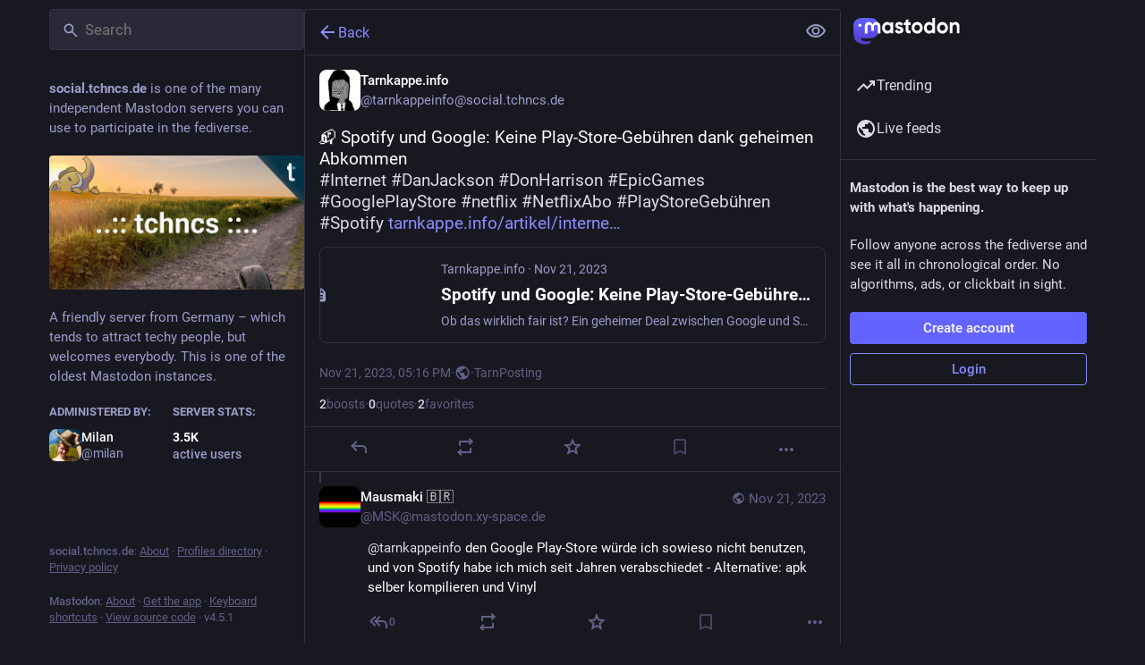

--- FILE ---
content_type: text/css; charset=utf-8
request_url: https://social.tchncs.de/css/custom-f84fcbef.css
body_size: -221
content:
.prose img.about-emojo{max-width:25px;margin-bottom:0;margin-top:0;}



--- FILE ---
content_type: text/javascript
request_url: https://social.tchncs.de/packs/verified_badge-HNOfIJ6S.js
body_size: 26
content:
import{j as i}from"./client-DZIGVCsa.js";import{a7 as t,bG as n,ax as o}from"./useSelectableClick-CTQbCbpO.js";const m=(e,r,s)=>{if(e==="rel"&&s==="a")return r==="me"?null:[e,r.split(" ").filter(a=>a!=="me").join(" ")]},f=({link:e})=>i.jsxs("span",{className:"verified-badge",children:[i.jsx(t,{id:"check",icon:n,className:"verified-badge__mark"}),i.jsx(o,{as:"span",htmlString:e,onAttribute:m})]});export{f as V};
//# sourceMappingURL=verified_badge-HNOfIJ6S.js.map


--- FILE ---
content_type: text/javascript
request_url: https://social.tchncs.de/packs/assets/application-BljuAaLi.js
body_size: 35857
content:
const __vite__mapDeps=(i,m=__vite__mapDeps,d=(m.f||(m.f=["useSelectableClick-CTQbCbpO.js","index-BIOZrIGT.js","client-DZIGVCsa.js","index-BHktYmxb.js","message-CQGLPEQG.js","relative_timestamp-BknW0uz8.js","ready-DpOgoWSg.js","short_number-DTk--sdG.js","numbers-BLyy7tyF.js","index-DUY7J2K7.js","skeleton-CBMHV7xu.js","api-CGwRZZlV.js","index-DiPYjm3h.js","load_locale-DCKVkXgu.js","push_notifications-index-aDY8LVtc.js"])))=>i.map(i=>d[i]);
var Tt=Object.defineProperty;var kt=(t,f,e)=>f in t?Tt(t,f,{enumerable:!0,configurable:!0,writable:!0,value:e}):t[f]=e;var x=(t,f,e)=>kt(t,typeof f!="symbol"?f+"":f,e);import{g as At,r as E,v as Ot,s as Nt,d as _e,u as ot,a as te,i as at,b as F,m as G,c as It,e as Pt,o as ne,t as Ft,l as Te,f as Rt,h as ke,j as Gt}from"../index-BIOZrIGT.js";import{i as Ce,a as it,l as Dt}from"../load_locale-DCKVkXgu.js";import{j as n,_ as Y,c as Bt}from"../client-DZIGVCsa.js";import{u as be,a as I,g as Ht,f as qt,A as fe,D as ct,L as Ut,O as dt,I as $t,S as Kt,r as zt,b as Vt,V as Wt,c as Ae,d as Zt,e as Oe,h as ut,i as Qt,j as xe,k as lt,l as Yt,m as Jt,n as Xt,o as en,p as tn,q as nn,w as rn,s as sn,t as on,v as an,x as cn,y as dn,z as un,B as ln,C as mn,E as _n,F as fn,G as pn,H as hn,J as gn,K as yn,M as vn,N as wn,P as D,Q as Cn,R as bn,T as xn,U as Sn,W as jn,X as En,Y as mt,Z as Ln,_ as Mn,$ as Tn}from"../useSelectableClick-CTQbCbpO.js";import{H as _t}from"../Helmet-BGCXmFVq.js";import{c as kn}from"../streaming-CcJeaaTB.js";import{M as A}from"../message-CQGLPEQG.js";import{c as ft}from"../index-BHktYmxb.js";import{I as An}from"../onboarding-DvQ_CjyV.js";import{B as pt,A as On,L as Nn,M as In}from"../modal_container-BSNEWZ3K.js";import{D as ht,L as pe,B as gt,F as yt,a as vt,H as he,C as Pn,P as Ne,N as wt,b as Ct,c as bt,d as Fn,G as Rn,K as Gn,A as Dn,e as Bn,T as Hn,f as re,g as qn,h as Ie,i as Un,j as $n,k as Kn,l as zn,O as Vn,m as Wn,E as Zn,S as Qn,n as se,o as Yn,p as Jn,q as Xn,r as er,s as Pe,R as Fe,t as Re,Q as tr,u as nr,v as rr,w as sr,x as or,M as ar,y as ir}from"../status_quoted-Byeh6fmQ.js";import{L as Se,S as ge,u as je,P as oe,a as cr,R as Ee,w as dr,b as N}from"../short_number-DTk--sdG.js";import{u as ur,A as lr,a as mr}from"../familiar_followers-CRpnoXJW.js";import{A as _r}from"../avatar_group-CDX_Md3k.js";import{F as fr,a as pr}from"../counters-B8SmA2By.js";import{F as hr}from"../follow_button-D8D-hOqW.js";import{u as ae}from"../useTimeout-DTphmQBa.js";import{F as gr}from"../media_modal-DSpyCg02.js";import{B as J}from"../bundle_column_error-qeiWssg2.js";import{N as yr}from"../navigation_bar-CdhrdL3R.js";import{s as vr}from"../scroll-BygYx8ga.js";import{C as wr,u as Cr,a as br}from"../column_header-DKgTzrNT.js";import{C as xr}from"../column-2aQxb_wK.js";import{A as Sr}from"../index-CUr0Q_Dq.js";import{S as jr}from"../server_hero_image-DUx0zvkk.js";import{S as B}from"../skeleton-CBMHV7xu.js";import{S as Er}from"../search-2ZVs-xQZ.js";import{C as Lr}from"../compose_form_container-Sf2we_a3.js";import{L as Mr}from"../link_footer-BEhjri2u.js";import{C as Tr}from"../index-DYtkqzCh.js";import{I as kr}from"../intl_provider-Ddcy9rWW.js";import{S as Ar}from"../scroll_context-WQIABwuJ.js";import{r as Or}from"../ready-DpOgoWSg.js";import{l as Nr}from"../relative_timestamp-BknW0uz8.js";import"../index-DUY7J2K7.js";import"../api-CGwRZZlV.js";import"../index-DiPYjm3h.js";import"../index-cU8vz3WI.js";import"../react-textarea-autosize.browser.esm-Bf24aMLT.js";import"../use-isomorphic-layout-effect.browser.esm-D89OLa4V.js";import"../embedded_status-SxmCO3W3.js";import"../embedded_status_content-iV7iBYn8.js";import"../gif-Bd8MtCIg.js";import"../unfold_more-c-pVQsHd.js";import"../dropdown_selector-BnOfK5gY.js";import"../info-Cty2Hhuu.js";import"../numbers-BLyy7tyF.js";import"../index-Dc3jsU27.js";import"../chevron_left-qdYzT0cW.js";import"../use-gesture-react.esm-C8TgiIze.js";import"../add-CjkgscsF.js";import"../home-fill-D6LXevZ0.js";import"../settings-DYsM5NC9.js";import"../notifications-fkW8Dt0m.js";import"../notifications-BC9L1lLo.js";import"../hashtags-D0J5FF0e.js";import"../icon_with_badge-Dl_3qc0V.js";import"../verified_badge-HNOfIJ6S.js";import"../check_box-Dlois5sD.js";import"../done-BfzPPzsI.js";import"../emoji_picker_dropdown_container-C1v905Uu.js";import"../fuzzysort-dhk9fCpm.js";import"../edit-CAvvXeyo.js";import"../bookmarks-fill-D2OXKzDK.js";import"../person_add-fill-eNTj3QP1.js";import"../person_add-D68hA1Gw.js";import"../trending_up-Dk3hw0Io.js";import"../tag-CVyGYdJ6.js";import"../list_alt-Bjhx0X5H.js";import"../lists-BvLzefzR.js";import"../hashtag-CoEpuGpU.js";import"../index-CSRW9xAL.js";var O=typeof performance<"u"&&performance,Ge=O&&O.now?function(){return O.now()}:function(){return Date.now()};function U(t){if(!t)throw new Error("name must be non-empty")}function Ir(t,f){for(var e=0,r=t.length,_;e<r;)_=e+r>>>1,t[_].startTime<f.startTime?e=_+1:r=_;t.splice(e,0,f)}var ye,ve;if(O&&O.mark&&O.measure&&O.getEntriesByName&&O.getEntriesByType&&O.clearMarks&&O.clearMeasures)ye=function(t){U(t),O.mark("start "+t)},ve=function(t){U(t),O.mark("end "+t);var f=O.measure(t,"start "+t,"end "+t);if(f)return f;var e=O.getEntriesByName(t);return e[e.length-1]};else{var De={},Pr=[];ye=function(t){U(t);var f=Ge();De["$"+t]=f},ve=function(t){U(t);var f=Ge(),e=De["$"+t];if(!e)throw new Error("no known mark: "+t);var r={startTime:e,name:t,duration:f-e,entryType:"measure"};return Ir(Pr,r),r}}function Fr(t){Ce()&&ye(t)}function Rr(t){Ce()&&ve(t)}var z={exports:{}},V={exports:{}},W={exports:{}},Gr=W.exports,Be;function Le(){return Be||(Be=1,function(t,f){(function(e,r){t.exports=r()})(Gr,function(){function e(a){return!isNaN(parseFloat(a))&&isFinite(a)}function r(a){return a.charAt(0).toUpperCase()+a.substring(1)}function _(a){return function(){return this[a]}}var c=["isConstructor","isEval","isNative","isToplevel"],y=["columnNumber","lineNumber"],h=["fileName","functionName","source"],p=["args"],g=["evalOrigin"],s=c.concat(y,h,p,g);function d(a){if(a)for(var v=0;v<s.length;v++)a[s[v]]!==void 0&&this["set"+r(s[v])](a[s[v]])}d.prototype={getArgs:function(){return this.args},setArgs:function(a){if(Object.prototype.toString.call(a)!=="[object Array]")throw new TypeError("Args must be an Array");this.args=a},getEvalOrigin:function(){return this.evalOrigin},setEvalOrigin:function(a){if(a instanceof d)this.evalOrigin=a;else if(a instanceof Object)this.evalOrigin=new d(a);else throw new TypeError("Eval Origin must be an Object or StackFrame")},toString:function(){var a=this.getFileName()||"",v=this.getLineNumber()||"",C=this.getColumnNumber()||"",i=this.getFunctionName()||"";return this.getIsEval()?a?"[eval] ("+a+":"+v+":"+C+")":"[eval]:"+v+":"+C:i?i+" ("+a+":"+v+":"+C+")":a+":"+v+":"+C}},d.fromString=function(v){var C=v.indexOf("("),i=v.lastIndexOf(")"),m=v.substring(0,C),b=v.substring(C+1,i).split(","),w=v.substring(i+1);if(w.indexOf("@")===0)var L=/@(.+?)(?::(\d+))?(?::(\d+))?$/.exec(w,""),T=L[1],M=L[2],k=L[3];return new d({functionName:m,args:b||void 0,fileName:T,lineNumber:M||void 0,columnNumber:k||void 0})};for(var o=0;o<c.length;o++)d.prototype["get"+r(c[o])]=_(c[o]),d.prototype["set"+r(c[o])]=function(a){return function(v){this[a]=!!v}}(c[o]);for(var u=0;u<y.length;u++)d.prototype["get"+r(y[u])]=_(y[u]),d.prototype["set"+r(y[u])]=function(a){return function(v){if(!e(v))throw new TypeError(a+" must be a Number");this[a]=Number(v)}}(y[u]);for(var l=0;l<h.length;l++)d.prototype["get"+r(h[l])]=_(h[l]),d.prototype["set"+r(h[l])]=function(a){return function(v){this[a]=String(v)}}(h[l]);return d})}(W)),W.exports}var Dr=V.exports,He;function Br(){return He||(He=1,function(t,f){(function(e,r){t.exports=r(Le())})(Dr,function(r){var _=/(^|@)\S+:\d+/,c=/^\s*at .*(\S+:\d+|\(native\))/m,y=/^(eval@)?(\[native code])?$/;return{parse:function(p){if(typeof p.stacktrace<"u"||typeof p["opera#sourceloc"]<"u")return this.parseOpera(p);if(p.stack&&p.stack.match(c))return this.parseV8OrIE(p);if(p.stack)return this.parseFFOrSafari(p);throw new Error("Cannot parse given Error object")},extractLocation:function(p){if(p.indexOf(":")===-1)return[p];var g=/(.+?)(?::(\d+))?(?::(\d+))?$/,s=g.exec(p.replace(/[()]/g,""));return[s[1],s[2]||void 0,s[3]||void 0]},parseV8OrIE:function(p){var g=p.stack.split("\n").filter(function(s){return!!s.match(c)},this);return g.map(function(s){s.indexOf("(eval ")>-1&&(s=s.replace(/eval code/g,"eval").replace(/(\(eval at [^()]*)|(,.*$)/g,""));var d=s.replace(/^\s+/,"").replace(/\(eval code/g,"(").replace(/^.*?\s+/,""),o=d.match(/ (\(.+\)$)/);d=o?d.replace(o[0],""):d;var u=this.extractLocation(o?o[1]:d),l=o&&d||void 0,a=["eval","<anonymous>"].indexOf(u[0])>-1?void 0:u[0];return new r({functionName:l,fileName:a,lineNumber:u[1],columnNumber:u[2],source:s})},this)},parseFFOrSafari:function(p){var g=p.stack.split("\n").filter(function(s){return!s.match(y)},this);return g.map(function(s){if(s.indexOf(" > eval")>-1&&(s=s.replace(/ line (\d+)(?: > eval line \d+)* > eval:\d+:\d+/g,":$1")),s.indexOf("@")===-1&&s.indexOf(":")===-1)return new r({functionName:s});var d=/((.*".+"[^@]*)?[^@]*)(?:@)/,o=s.match(d),u=o&&o[1]?o[1]:void 0,l=this.extractLocation(s.replace(d,""));return new r({functionName:u,fileName:l[0],lineNumber:l[1],columnNumber:l[2],source:s})},this)},parseOpera:function(p){return!p.stacktrace||p.message.indexOf("\n")>-1&&p.message.split("\n").length>p.stacktrace.split("\n").length?this.parseOpera9(p):p.stack?this.parseOpera11(p):this.parseOpera10(p)},parseOpera9:function(p){for(var g=/Line (\d+).*script (?:in )?(\S+)/i,s=p.message.split("\n"),d=[],o=2,u=s.length;o<u;o+=2){var l=g.exec(s[o]);l&&d.push(new r({fileName:l[2],lineNumber:l[1],source:s[o]}))}return d},parseOpera10:function(p){for(var g=/Line (\d+).*script (?:in )?(\S+)(?:: In function (\S+))?$/i,s=p.stacktrace.split("\n"),d=[],o=0,u=s.length;o<u;o+=2){var l=g.exec(s[o]);l&&d.push(new r({functionName:l[3]||void 0,fileName:l[2],lineNumber:l[1],source:s[o]}))}return d},parseOpera11:function(p){var g=p.stack.split("\n").filter(function(s){return!!s.match(_)&&!s.match(/^Error created at/)},this);return g.map(function(s){var d=s.split("@"),o=this.extractLocation(d.pop()),u=d.shift()||"",l=u.replace(/<anonymous function(: (\w+))?>/,"$2").replace(/\([^)]*\)/g,"")||void 0,a;u.match(/\(([^)]*)\)/)&&(a=u.replace(/^[^(]+\(([^)]*)\)$/,"$1"));var v=a===void 0||a==="[arguments not available]"?void 0:a.split(",");return new r({functionName:l,args:v,fileName:o[0],lineNumber:o[1],columnNumber:o[2],source:s})},this)}}})}(V)),V.exports}var Z={exports:{}},Hr=Z.exports,qe;function qr(){return qe||(qe=1,function(t,f){(function(e,r){t.exports=r(Le())})(Hr,function(e){return{backtrace:function(_){var c=[],y=10;typeof _=="object"&&typeof _.maxStackSize=="number"&&(y=_.maxStackSize);for(var h=arguments.callee;h&&c.length<y&&h.arguments;){for(var p=new Array(h.arguments.length),g=0;g<p.length;++g)p[g]=h.arguments[g];/function(?:\s+([\w$]+))+\s*\(/.test(h.toString())?c.push(new e({functionName:RegExp.$1||void 0,args:p})):c.push(new e({args:p}));try{h=h.caller}catch(s){break}}return c}}})}(Z)),Z.exports}var Q={exports:{}},H={},ie={},Ue;function xt(){return Ue||(Ue=1,function(t){function f(i,m,b){if(m in i)return i[m];if(arguments.length===3)return b;throw new Error('"'+m+'" is a required argument.')}t.getArg=f;var e=/^(?:([\w+\-.]+):)?\/\/(?:(\w+:\w+)@)?([\w.]*)(?::(\d+))?(\S*)$/,r=/^data:.+\,.+$/;function _(i){var m=i.match(e);return m?{scheme:m[1],auth:m[2],host:m[3],port:m[4],path:m[5]}:null}t.urlParse=_;function c(i){var m="";return i.scheme&&(m+=i.scheme+":"),m+="//",i.auth&&(m+=i.auth+"@"),i.host&&(m+=i.host),i.port&&(m+=":"+i.port),i.path&&(m+=i.path),m}t.urlGenerate=c;function y(i){var m=i,b=_(i);if(b){if(!b.path)return i;m=b.path}for(var w=t.isAbsolute(m),L=m.split(/\/+/),T,M=0,k=L.length-1;k>=0;k--)T=L[k],T==="."?L.splice(k,1):T===".."?M++:M>0&&(T===""?(L.splice(k+1,M),M=0):(L.splice(k,2),M--));return m=L.join("/"),m===""&&(m=w?"/":"."),b?(b.path=m,c(b)):m}t.normalize=y;function h(i,m){i===""&&(i="."),m===""&&(m=".");var b=_(m),w=_(i);if(w&&(i=w.path||"/"),b&&!b.scheme)return w&&(b.scheme=w.scheme),c(b);if(b||m.match(r))return m;if(w&&!w.host&&!w.path)return w.host=m,c(w);var L=m.charAt(0)==="/"?m:y(i.replace(/\/+$/,"")+"/"+m);return w?(w.path=L,c(w)):L}t.join=h,t.isAbsolute=function(i){return i.charAt(0)==="/"||!!i.match(e)};function p(i,m){i===""&&(i="."),i=i.replace(/\/$/,"");for(var b=0;m.indexOf(i+"/")!==0;){var w=i.lastIndexOf("/");if(w<0||(i=i.slice(0,w),i.match(/^([^\/]+:\/)?\/*$/)))return m;++b}return Array(b+1).join("../")+m.substr(i.length+1)}t.relative=p;var g=function(){var i=Object.create(null);return!("__proto__"in i)}();function s(i){return i}function d(i){return u(i)?"$"+i:i}t.toSetString=g?s:d;function o(i){return u(i)?i.slice(1):i}t.fromSetString=g?s:o;function u(i){if(!i)return!1;var m=i.length;if(m<9||i.charCodeAt(m-1)!==95||i.charCodeAt(m-2)!==95||i.charCodeAt(m-3)!==111||i.charCodeAt(m-4)!==116||i.charCodeAt(m-5)!==111||i.charCodeAt(m-6)!==114||i.charCodeAt(m-7)!==112||i.charCodeAt(m-8)!==95||i.charCodeAt(m-9)!==95)return!1;for(var b=m-10;b>=0;b--)if(i.charCodeAt(b)!==36)return!1;return!0}function l(i,m,b){var w=i.source-m.source;return w!==0||(w=i.originalLine-m.originalLine,w!==0)||(w=i.originalColumn-m.originalColumn,w!==0||b)||(w=i.generatedColumn-m.generatedColumn,w!==0)||(w=i.generatedLine-m.generatedLine,w!==0)?w:i.name-m.name}t.compareByOriginalPositions=l;function a(i,m,b){var w=i.generatedLine-m.generatedLine;return w!==0||(w=i.generatedColumn-m.generatedColumn,w!==0||b)||(w=i.source-m.source,w!==0)||(w=i.originalLine-m.originalLine,w!==0)||(w=i.originalColumn-m.originalColumn,w!==0)?w:i.name-m.name}t.compareByGeneratedPositionsDeflated=a;function v(i,m){return i===m?0:i>m?1:-1}function C(i,m){var b=i.generatedLine-m.generatedLine;return b!==0||(b=i.generatedColumn-m.generatedColumn,b!==0)||(b=v(i.source,m.source),b!==0)||(b=i.originalLine-m.originalLine,b!==0)||(b=i.originalColumn-m.originalColumn,b!==0)?b:v(i.name,m.name)}t.compareByGeneratedPositionsInflated=C}(ie)),ie}var ce={},$e;function Ur(){return $e||($e=1,function(t){t.GREATEST_LOWER_BOUND=1,t.LEAST_UPPER_BOUND=2;function f(e,r,_,c,y,h){var p=Math.floor((r-e)/2)+e,g=y(_,c[p],!0);return g===0?p:g>0?r-p>1?f(p,r,_,c,y,h):h==t.LEAST_UPPER_BOUND?r<c.length?r:-1:p:p-e>1?f(e,p,_,c,y,h):h==t.LEAST_UPPER_BOUND?p:e<0?-1:e}t.search=function(r,_,c,y){if(_.length===0)return-1;var h=f(-1,_.length,r,_,c,y||t.GREATEST_LOWER_BOUND);if(h<0)return-1;for(;h-1>=0&&c(_[h],_[h-1],!0)===0;)--h;return h}}(ce)),ce}var de={},Ke;function $r(){if(Ke)return de;Ke=1;var t=xt(),f=Object.prototype.hasOwnProperty;function e(){this._array=[],this._set=Object.create(null)}return e.fromArray=function(_,c){for(var y=new e,h=0,p=_.length;h<p;h++)y.add(_[h],c);return y},e.prototype.size=function(){return Object.getOwnPropertyNames(this._set).length},e.prototype.add=function(_,c){var y=t.toSetString(_),h=f.call(this._set,y),p=this._array.length;(!h||c)&&this._array.push(_),h||(this._set[y]=p)},e.prototype.has=function(_){var c=t.toSetString(_);return f.call(this._set,c)},e.prototype.indexOf=function(_){var c=t.toSetString(_);if(f.call(this._set,c))return this._set[c];throw new Error('"'+_+'" is not in the set.')},e.prototype.at=function(_){if(_>=0&&_<this._array.length)return this._array[_];throw new Error("No element indexed by "+_)},e.prototype.toArray=function(){return this._array.slice()},de.ArraySet=e,de}var $={},K={},ze;function Kr(){if(ze)return K;ze=1;var t="ABCDEFGHIJKLMNOPQRSTUVWXYZabcdefghijklmnopqrstuvwxyz0123456789+/".split("");return K.encode=function(f){if(0<=f&&f<t.length)return t[f];throw new TypeError("Must be between 0 and 63: "+f)},K.decode=function(f){var e=65,r=90,_=97,c=122,y=48,h=57,p=43,g=47,s=26,d=52;return e<=f&&f<=r?f-e:_<=f&&f<=c?f-_+s:y<=f&&f<=h?f-y+d:f==p?62:f==g?63:-1},K}var Ve;function zr(){if(Ve)return $;Ve=1;var t=Kr(),f=5,e=1<<f,r=e-1,_=e;function c(h){return h<0?(-h<<1)+1:(h<<1)+0}function y(h){var p=(h&1)===1,g=h>>1;return p?-g:g}return $.encode=function(p){var g="",s,d=c(p);do s=d&r,d>>>=f,d>0&&(s|=_),g+=t.encode(s);while(d>0);return g},$.decode=function(p,g,s){var d=p.length,o=0,u=0,l,a;do{if(g>=d)throw new Error("Expected more digits in base 64 VLQ value.");if(a=t.decode(p.charCodeAt(g++)),a===-1)throw new Error("Invalid base64 digit: "+p.charAt(g-1));l=!!(a&_),a&=r,o=o+(a<<u),u+=f}while(l);s.value=y(o),s.rest=g},$}var ue={},We;function Vr(){if(We)return ue;We=1;function t(r,_,c){var y=r[_];r[_]=r[c],r[c]=y}function f(r,_){return Math.round(r+Math.random()*(_-r))}function e(r,_,c,y){if(c<y){var h=f(c,y),p=c-1;t(r,h,y);for(var g=r[y],s=c;s<y;s++)_(r[s],g)<=0&&(p+=1,t(r,p,s));t(r,p+1,s);var d=p+1;e(r,_,c,d-1),e(r,_,d+1,y)}}return ue.quickSort=function(r,_){e(r,_,0,r.length-1)},ue}var Ze;function Wr(){if(Ze)return H;Ze=1;var t=xt(),f=Ur(),e=$r().ArraySet,r=zr(),_=Vr().quickSort;function c(g){var s=g;return typeof g=="string"&&(s=JSON.parse(g.replace(/^\)\]\}'/,""))),s.sections!=null?new p(s):new y(s)}c.fromSourceMap=function(g){return y.fromSourceMap(g)},c.prototype._version=3,c.prototype.__generatedMappings=null,Object.defineProperty(c.prototype,"_generatedMappings",{get:function(){return this.__generatedMappings||this._parseMappings(this._mappings,this.sourceRoot),this.__generatedMappings}}),c.prototype.__originalMappings=null,Object.defineProperty(c.prototype,"_originalMappings",{get:function(){return this.__originalMappings||this._parseMappings(this._mappings,this.sourceRoot),this.__originalMappings}}),c.prototype._charIsMappingSeparator=function(s,d){var o=s.charAt(d);return o===";"||o===","},c.prototype._parseMappings=function(s,d){throw new Error("Subclasses must implement _parseMappings")},c.GENERATED_ORDER=1,c.ORIGINAL_ORDER=2,c.GREATEST_LOWER_BOUND=1,c.LEAST_UPPER_BOUND=2,c.prototype.eachMapping=function(s,d,o){var u=d||null,l=o||c.GENERATED_ORDER,a;switch(l){case c.GENERATED_ORDER:a=this._generatedMappings;break;case c.ORIGINAL_ORDER:a=this._originalMappings;break;default:throw new Error("Unknown order of iteration.")}var v=this.sourceRoot;a.map(function(C){var i=C.source===null?null:this._sources.at(C.source);return i!=null&&v!=null&&(i=t.join(v,i)),{source:i,generatedLine:C.generatedLine,generatedColumn:C.generatedColumn,originalLine:C.originalLine,originalColumn:C.originalColumn,name:C.name===null?null:this._names.at(C.name)}},this).forEach(s,u)},c.prototype.allGeneratedPositionsFor=function(s){var d=t.getArg(s,"line"),o={source:t.getArg(s,"source"),originalLine:d,originalColumn:t.getArg(s,"column",0)};if(this.sourceRoot!=null&&(o.source=t.relative(this.sourceRoot,o.source)),!this._sources.has(o.source))return[];o.source=this._sources.indexOf(o.source);var u=[],l=this._findMapping(o,this._originalMappings,"originalLine","originalColumn",t.compareByOriginalPositions,f.LEAST_UPPER_BOUND);if(l>=0){var a=this._originalMappings[l];if(s.column===void 0)for(var v=a.originalLine;a&&a.originalLine===v;)u.push({line:t.getArg(a,"generatedLine",null),column:t.getArg(a,"generatedColumn",null),lastColumn:t.getArg(a,"lastGeneratedColumn",null)}),a=this._originalMappings[++l];else for(var C=a.originalColumn;a&&a.originalLine===d&&a.originalColumn==C;)u.push({line:t.getArg(a,"generatedLine",null),column:t.getArg(a,"generatedColumn",null),lastColumn:t.getArg(a,"lastGeneratedColumn",null)}),a=this._originalMappings[++l]}return u},H.SourceMapConsumer=c;function y(g){var s=g;typeof g=="string"&&(s=JSON.parse(g.replace(/^\)\]\}'/,"")));var d=t.getArg(s,"version"),o=t.getArg(s,"sources"),u=t.getArg(s,"names",[]),l=t.getArg(s,"sourceRoot",null),a=t.getArg(s,"sourcesContent",null),v=t.getArg(s,"mappings"),C=t.getArg(s,"file",null);if(d!=this._version)throw new Error("Unsupported version: "+d);o=o.map(String).map(t.normalize).map(function(i){return l&&t.isAbsolute(l)&&t.isAbsolute(i)?t.relative(l,i):i}),this._names=e.fromArray(u.map(String),!0),this._sources=e.fromArray(o,!0),this.sourceRoot=l,this.sourcesContent=a,this._mappings=v,this.file=C}y.prototype=Object.create(c.prototype),y.prototype.consumer=c,y.fromSourceMap=function(s){var d=Object.create(y.prototype),o=d._names=e.fromArray(s._names.toArray(),!0),u=d._sources=e.fromArray(s._sources.toArray(),!0);d.sourceRoot=s._sourceRoot,d.sourcesContent=s._generateSourcesContent(d._sources.toArray(),d.sourceRoot),d.file=s._file;for(var l=s._mappings.toArray().slice(),a=d.__generatedMappings=[],v=d.__originalMappings=[],C=0,i=l.length;C<i;C++){var m=l[C],b=new h;b.generatedLine=m.generatedLine,b.generatedColumn=m.generatedColumn,m.source&&(b.source=u.indexOf(m.source),b.originalLine=m.originalLine,b.originalColumn=m.originalColumn,m.name&&(b.name=o.indexOf(m.name)),v.push(b)),a.push(b)}return _(d.__originalMappings,t.compareByOriginalPositions),d},y.prototype._version=3,Object.defineProperty(y.prototype,"sources",{get:function(){return this._sources.toArray().map(function(g){return this.sourceRoot!=null?t.join(this.sourceRoot,g):g},this)}});function h(){this.generatedLine=0,this.generatedColumn=0,this.source=null,this.originalLine=null,this.originalColumn=null,this.name=null}y.prototype._parseMappings=function(s,d){for(var o=1,u=0,l=0,a=0,v=0,C=0,i=s.length,m=0,b={},w={},L=[],T=[],M,k,j,R,Me;m<i;)if(s.charAt(m)===";")o++,m++,u=0;else if(s.charAt(m)===",")m++;else{for(M=new h,M.generatedLine=o,R=m;R<i&&!this._charIsMappingSeparator(s,R);R++);if(k=s.slice(m,R),j=b[k],j)m+=k.length;else{for(j=[];m<R;)r.decode(s,m,w),Me=w.value,m=w.rest,j.push(Me);if(j.length===2)throw new Error("Found a source, but no line and column");if(j.length===3)throw new Error("Found a source and line, but no column");b[k]=j}M.generatedColumn=u+j[0],u=M.generatedColumn,j.length>1&&(M.source=v+j[1],v+=j[1],M.originalLine=l+j[2],l=M.originalLine,M.originalLine+=1,M.originalColumn=a+j[3],a=M.originalColumn,j.length>4&&(M.name=C+j[4],C+=j[4])),T.push(M),typeof M.originalLine=="number"&&L.push(M)}_(T,t.compareByGeneratedPositionsDeflated),this.__generatedMappings=T,_(L,t.compareByOriginalPositions),this.__originalMappings=L},y.prototype._findMapping=function(s,d,o,u,l,a){if(s[o]<=0)throw new TypeError("Line must be greater than or equal to 1, got "+s[o]);if(s[u]<0)throw new TypeError("Column must be greater than or equal to 0, got "+s[u]);return f.search(s,d,l,a)},y.prototype.computeColumnSpans=function(){for(var s=0;s<this._generatedMappings.length;++s){var d=this._generatedMappings[s];if(s+1<this._generatedMappings.length){var o=this._generatedMappings[s+1];if(d.generatedLine===o.generatedLine){d.lastGeneratedColumn=o.generatedColumn-1;continue}}d.lastGeneratedColumn=1/0}},y.prototype.originalPositionFor=function(s){var d={generatedLine:t.getArg(s,"line"),generatedColumn:t.getArg(s,"column")},o=this._findMapping(d,this._generatedMappings,"generatedLine","generatedColumn",t.compareByGeneratedPositionsDeflated,t.getArg(s,"bias",c.GREATEST_LOWER_BOUND));if(o>=0){var u=this._generatedMappings[o];if(u.generatedLine===d.generatedLine){var l=t.getArg(u,"source",null);l!==null&&(l=this._sources.at(l),this.sourceRoot!=null&&(l=t.join(this.sourceRoot,l)));var a=t.getArg(u,"name",null);return a!==null&&(a=this._names.at(a)),{source:l,line:t.getArg(u,"originalLine",null),column:t.getArg(u,"originalColumn",null),name:a}}}return{source:null,line:null,column:null,name:null}},y.prototype.hasContentsOfAllSources=function(){return this.sourcesContent?this.sourcesContent.length>=this._sources.size()&&!this.sourcesContent.some(function(s){return s==null}):!1},y.prototype.sourceContentFor=function(s,d){if(!this.sourcesContent)return null;if(this.sourceRoot!=null&&(s=t.relative(this.sourceRoot,s)),this._sources.has(s))return this.sourcesContent[this._sources.indexOf(s)];var o;if(this.sourceRoot!=null&&(o=t.urlParse(this.sourceRoot))){var u=s.replace(/^file:\/\//,"");if(o.scheme=="file"&&this._sources.has(u))return this.sourcesContent[this._sources.indexOf(u)];if((!o.path||o.path=="/")&&this._sources.has("/"+s))return this.sourcesContent[this._sources.indexOf("/"+s)]}if(d)return null;throw new Error('"'+s+'" is not in the SourceMap.')},y.prototype.generatedPositionFor=function(s){var d=t.getArg(s,"source");if(this.sourceRoot!=null&&(d=t.relative(this.sourceRoot,d)),!this._sources.has(d))return{line:null,column:null,lastColumn:null};d=this._sources.indexOf(d);var o={source:d,originalLine:t.getArg(s,"line"),originalColumn:t.getArg(s,"column")},u=this._findMapping(o,this._originalMappings,"originalLine","originalColumn",t.compareByOriginalPositions,t.getArg(s,"bias",c.GREATEST_LOWER_BOUND));if(u>=0){var l=this._originalMappings[u];if(l.source===o.source)return{line:t.getArg(l,"generatedLine",null),column:t.getArg(l,"generatedColumn",null),lastColumn:t.getArg(l,"lastGeneratedColumn",null)}}return{line:null,column:null,lastColumn:null}},H.BasicSourceMapConsumer=y;function p(g){var s=g;typeof g=="string"&&(s=JSON.parse(g.replace(/^\)\]\}'/,"")));var d=t.getArg(s,"version"),o=t.getArg(s,"sections");if(d!=this._version)throw new Error("Unsupported version: "+d);this._sources=new e,this._names=new e;var u={line:-1,column:0};this._sections=o.map(function(l){if(l.url)throw new Error("Support for url field in sections not implemented.");var a=t.getArg(l,"offset"),v=t.getArg(a,"line"),C=t.getArg(a,"column");if(v<u.line||v===u.line&&C<u.column)throw new Error("Section offsets must be ordered and non-overlapping.");return u=a,{generatedOffset:{generatedLine:v+1,generatedColumn:C+1},consumer:new c(t.getArg(l,"map"))}})}return p.prototype=Object.create(c.prototype),p.prototype.constructor=c,p.prototype._version=3,Object.defineProperty(p.prototype,"sources",{get:function(){for(var g=[],s=0;s<this._sections.length;s++)for(var d=0;d<this._sections[s].consumer.sources.length;d++)g.push(this._sections[s].consumer.sources[d]);return g}}),p.prototype.originalPositionFor=function(s){var d={generatedLine:t.getArg(s,"line"),generatedColumn:t.getArg(s,"column")},o=f.search(d,this._sections,function(l,a){var v=l.generatedLine-a.generatedOffset.generatedLine;return v||l.generatedColumn-a.generatedOffset.generatedColumn}),u=this._sections[o];return u?u.consumer.originalPositionFor({line:d.generatedLine-(u.generatedOffset.generatedLine-1),column:d.generatedColumn-(u.generatedOffset.generatedLine===d.generatedLine?u.generatedOffset.generatedColumn-1:0),bias:s.bias}):{source:null,line:null,column:null,name:null}},p.prototype.hasContentsOfAllSources=function(){return this._sections.every(function(s){return s.consumer.hasContentsOfAllSources()})},p.prototype.sourceContentFor=function(s,d){for(var o=0;o<this._sections.length;o++){var u=this._sections[o],l=u.consumer.sourceContentFor(s,!0);if(l)return l}if(d)return null;throw new Error('"'+s+'" is not in the SourceMap.')},p.prototype.generatedPositionFor=function(s){for(var d=0;d<this._sections.length;d++){var o=this._sections[d];if(o.consumer.sources.indexOf(t.getArg(s,"source"))!==-1){var u=o.consumer.generatedPositionFor(s);if(u){var l={line:u.line+(o.generatedOffset.generatedLine-1),column:u.column+(o.generatedOffset.generatedLine===u.line?o.generatedOffset.generatedColumn-1:0)};return l}}}return{line:null,column:null}},p.prototype._parseMappings=function(s,d){this.__generatedMappings=[],this.__originalMappings=[];for(var o=0;o<this._sections.length;o++)for(var u=this._sections[o],l=u.consumer._generatedMappings,a=0;a<l.length;a++){var v=l[a],C=u.consumer._sources.at(v.source);u.consumer.sourceRoot!==null&&(C=t.join(u.consumer.sourceRoot,C)),this._sources.add(C),C=this._sources.indexOf(C);var i=u.consumer._names.at(v.name);this._names.add(i),i=this._names.indexOf(i);var m={source:C,generatedLine:v.generatedLine+(u.generatedOffset.generatedLine-1),generatedColumn:v.generatedColumn+(u.generatedOffset.generatedLine===v.generatedLine?u.generatedOffset.generatedColumn-1:0),originalLine:v.originalLine,originalColumn:v.originalColumn,name:i};this.__generatedMappings.push(m),typeof m.originalLine=="number"&&this.__originalMappings.push(m)}_(this.__generatedMappings,t.compareByGeneratedPositionsDeflated),_(this.__originalMappings,t.compareByOriginalPositions)},H.IndexedSourceMapConsumer=p,H}var Zr=Q.exports,Qe;function Qr(){return Qe||(Qe=1,function(t,f){(function(e,r){t.exports=r(Wr(),Le())})(Zr,function(e,r){function _(o){return new Promise(function(u,l){var a=new XMLHttpRequest;a.open("get",o),a.onerror=l,a.onreadystatechange=function(){a.readyState===4&&(a.status>=200&&a.status<300||o.substr(0,7)==="file://"&&a.responseText?u(a.responseText):l(new Error("HTTP status: "+a.status+" retrieving "+o)))},a.send()})}function c(o){if(typeof window<"u"&&window.atob)return window.atob(o);throw new Error("You must supply a polyfill for window.atob in this environment")}function y(o){if(typeof JSON<"u"&&JSON.parse)return JSON.parse(o);throw new Error("You must supply a polyfill for JSON.parse in this environment")}function h(o,u){for(var l=[/['"]?([$_A-Za-z][$_A-Za-z0-9]*)['"]?\s*[:=]\s*function\b/,/function\s+([^('"`]*?)\s*\(([^)]*)\)/,/['"]?([$_A-Za-z][$_A-Za-z0-9]*)['"]?\s*[:=]\s*(?:eval|new Function)\b/,/\b(?!(?:if|for|switch|while|with|catch)\b)(?:(?:static)\s+)?(\S+)\s*\(.*?\)\s*\{/,/['"]?([$_A-Za-z][$_A-Za-z0-9]*)['"]?\s*[:=]\s*\(.*?\)\s*=>/],a=o.split("\n"),v="",C=Math.min(u,20),i=0;i<C;++i){var m=a[u-i-1],b=m.indexOf("//");if(b>=0&&(m=m.substr(0,b)),m){v=m+v;for(var w=l.length,L=0;L<w;L++){var T=l[L].exec(v);if(T&&T[1])return T[1]}}}}function p(){if(typeof Object.defineProperty!="function"||typeof Object.create!="function")throw new Error("Unable to consume source maps in older browsers")}function g(o){if(typeof o!="object")throw new TypeError("Given StackFrame is not an object");if(typeof o.fileName!="string")throw new TypeError("Given file name is not a String");if(typeof o.lineNumber!="number"||o.lineNumber%1!==0||o.lineNumber<1)throw new TypeError("Given line number must be a positive integer");if(typeof o.columnNumber!="number"||o.columnNumber%1!==0||o.columnNumber<0)throw new TypeError("Given column number must be a non-negative integer");return!0}function s(o){for(var u=/\/\/[#@] ?sourceMappingURL=([^\s'"]+)\s*$/mg,l,a;a=u.exec(o);)l=a[1];if(l)return l;throw new Error("sourceMappingURL not found")}function d(o,u,l){return new Promise(function(a,v){var C=u.originalPositionFor({line:o.lineNumber,column:o.columnNumber});if(C.source){var i=u.sourceContentFor(C.source);i&&(l[C.source]=i),a(new r({functionName:C.name||o.functionName,args:o.args,fileName:C.source,lineNumber:C.line,columnNumber:C.column}))}else v(new Error("Could not get original source for given stackframe and source map"))})}return function o(u){if(!(this instanceof o))return new o(u);u=u||{},this.sourceCache=u.sourceCache||{},this.sourceMapConsumerCache=u.sourceMapConsumerCache||{},this.ajax=u.ajax||_,this._atob=u.atob||c,this._get=function(a){return new Promise((function(v,C){var i=a.substr(0,5)==="data:";if(this.sourceCache[a])v(this.sourceCache[a]);else if(u.offline&&!i)C(new Error("Cannot make network requests in offline mode"));else if(i){var m=/^data:application\/json;([\w=:"-]+;)*base64,/,b=a.match(m);if(b){var w=b[0].length,L=a.substr(w),T=this._atob(L);this.sourceCache[a]=T,v(T)}else C(new Error("The encoding of the inline sourcemap is not supported"))}else{var M=this.ajax(a,{method:"get"});this.sourceCache[a]=M,M.then(v,C)}}).bind(this))},this._getSourceMapConsumer=function(a,v){return new Promise((function(C){if(this.sourceMapConsumerCache[a])C(this.sourceMapConsumerCache[a]);else{var i=new Promise((function(m,b){return this._get(a).then(function(w){typeof w=="string"&&(w=y(w.replace(/^\)\]\}'/,""))),typeof w.sourceRoot>"u"&&(w.sourceRoot=v),m(new e.SourceMapConsumer(w))}).catch(b)}).bind(this));this.sourceMapConsumerCache[a]=i,C(i)}}).bind(this))},this.pinpoint=function(a){return new Promise((function(v,C){this.getMappedLocation(a).then((function(i){function m(){v(i)}this.findFunctionName(i).then(v,m).catch(m)}).bind(this),C)}).bind(this))},this.findFunctionName=function(a){return new Promise((function(v,C){g(a),this._get(a.fileName).then(function(m){var b=a.lineNumber,w=a.columnNumber,L=h(m,b);v(L?new r({functionName:L,args:a.args,fileName:a.fileName,lineNumber:b,columnNumber:w}):a)},C).catch(C)}).bind(this))},this.getMappedLocation=function(a){return new Promise((function(v,C){p(),g(a);var i=this.sourceCache,m=a.fileName;this._get(m).then((function(b){var w=s(b),L=w.substr(0,5)==="data:",T=m.substring(0,m.lastIndexOf("/")+1);return w[0]!=="/"&&!L&&!/^https?:\/\/|^\/\//i.test(w)&&(w=T+w),this._getSourceMapConsumer(w,T).then(function(M){return d(a,M,i).then(v).catch(function(){v(a)})})}).bind(this),C).catch(C)}).bind(this))}}})}(Q)),Q.exports}var Yr=z.exports,Ye;function Jr(){return Ye||(Ye=1,function(t,f){(function(e,r){t.exports=r(Br(),qr(),Qr())})(Yr,function(r,_,c){var y={filter:function(d){return(d.functionName||"").indexOf("StackTrace$$")===-1&&(d.functionName||"").indexOf("ErrorStackParser$$")===-1&&(d.functionName||"").indexOf("StackTraceGPS$$")===-1&&(d.functionName||"").indexOf("StackGenerator$$")===-1},sourceCache:{}},h=function(){try{throw new Error}catch(o){return o}};function p(d,o){var u={};return[d,o].forEach(function(l){for(var a in l)Object.prototype.hasOwnProperty.call(l,a)&&(u[a]=l[a]);return u}),u}function g(d){return d.stack||d["opera#sourceloc"]}function s(d,o){return typeof o=="function"?d.filter(o):d}return{get:function(o){var u=h();return g(u)?this.fromError(u,o):this.generateArtificially(o)},getSync:function(o){o=p(y,o);var u=h(),l=g(u)?r.parse(u):_.backtrace(o);return s(l,o.filter)},fromError:function(o,u){u=p(y,u);var l=new c(u);return new Promise((function(a){var v=s(r.parse(o),u.filter);a(Promise.all(v.map(function(C){return new Promise(function(i){function m(){i(C)}l.pinpoint(C).then(i,m).catch(m)})})))}).bind(this))},generateArtificially:function(o){o=p(y,o);var u=_.backtrace(o);return typeof o.filter=="function"&&(u=u.filter(o.filter)),Promise.resolve(u)},instrument:function(o,u,l,a){if(typeof o!="function")throw new Error("Cannot instrument non-function object");if(typeof o.__stacktraceOriginalFn=="function")return o;var v=(function(){try{return this.get().then(u,l).catch(l),o.apply(a||this,arguments)}catch(i){throw g(i)&&this.fromError(i).then(u,l).catch(l),i}}).bind(this);return v.__stacktraceOriginalFn=o,v},deinstrument:function(o){if(typeof o!="function")throw new Error("Cannot de-instrument non-function object");return typeof o.__stacktraceOriginalFn=="function"?o.__stacktraceOriginalFn:o},report:function(o,u,l,a){return new Promise(function(v,C){var i=new XMLHttpRequest;if(i.onerror=C,i.onreadystatechange=function(){i.readyState===4&&(i.status>=200&&i.status<400?v(i.responseText):C(new Error("POST to "+u+" failed with status: "+i.status)))},i.open("post",u),i.setRequestHeader("Content-Type","application/json"),a&&typeof a.headers=="object"){var m=a.headers;for(var b in m)Object.prototype.hasOwnProperty.call(m,b)&&i.setRequestHeader(b,m[b])}var w={stack:o};l!=null&&(w.message=l),i.send(JSON.stringify(w))})}}})}(z)),z.exports}var Xr=Jr();const St=At(Xr);class es extends E.PureComponent{constructor(){super(...arguments);x(this,"state",{hasError:!1,errorMessage:void 0,stackTrace:void 0,mappedStackTrace:void 0,componentStack:void 0});x(this,"handleCopyStackTrace",()=>{const{errorMessage:e,stackTrace:r,mappedStackTrace:_}=this.state,c=document.createElement("textarea");let y=[e,r];_&&y.push(_),c.textContent=y.join("\n\n\n"),c.style.position="fixed",document.body.appendChild(c);try{c.select(),document.execCommand("copy")}catch(h){}finally{document.body.removeChild(c)}this.setState({copied:!0}),setTimeout(()=>this.setState({copied:!1}),700)})}componentDidCatch(e,r){this.setState({hasError:!0,errorMessage:e.toString(),stackTrace:e.stack,componentStack:r&&r.componentStack,mappedStackTrace:void 0}),St.fromError(e).then(_=>{this.setState({mappedStackTrace:_.map(c=>c.toString()).join("\n")})}).catch(()=>{this.setState({mappedStackTrace:void 0})})}render(){const{hasError:e,copied:r,errorMessage:_}=this.state;if(!e)return this.props.children;const c=_&&_.includes("NotFoundError");return n.jsxs("div",{className:"error-boundary",children:[n.jsxs("div",{children:[n.jsx("p",{className:"error-boundary__error",children:c?n.jsx(A,{id:"error.unexpected_crash.explanation_addons",defaultMessage:"This page could not be displayed correctly. This error is likely caused by a browser add-on or automatic translation tools."}):n.jsx(A,{id:"error.unexpected_crash.explanation",defaultMessage:"Due to a bug in our code or a browser compatibility issue, this page could not be displayed correctly."})}),n.jsx("p",{children:c?n.jsx(A,{id:"error.unexpected_crash.next_steps_addons",defaultMessage:"Try disabling them and refreshing the page. If that does not help, you may still be able to use Mastodon through a different browser or native app."}):n.jsx(A,{id:"error.unexpected_crash.next_steps",defaultMessage:"Try refreshing the page. If that does not help, you may still be able to use Mastodon through a different browser or native app."})}),n.jsxs("p",{className:"error-boundary__footer",children:["Mastodon v",Ot," · ",n.jsx("a",{href:Nt,rel:"noopener",target:"_blank",children:n.jsx(A,{id:"errors.unexpected_crash.report_issue",defaultMessage:"Report issue"})})," · ",n.jsx("button",{onClick:this.handleCopyStackTrace,className:r?"copied":"",children:n.jsx(A,{id:"errors.unexpected_crash.copy_stacktrace",defaultMessage:"Copy stacktrace to clipboard"})})]})]}),n.jsx(_t,{children:n.jsx("meta",{name:"robots",content:"noindex"})})]})}}const jt=E.forwardRef(({accountId:t},f)=>{const e=be(),r=I(l=>t?l.accounts.get(t):void 0),_=r==null?void 0:r.suspended,c=I(l=>t?Ht(l,t):void 0),y=!!(_||c),h=I(l=>l.relationships.getIn([t,"note"]));E.useEffect(()=>{t&&!r&&e(qt(t))},[e,t,r]);const{familiarFollowers:p}=ur({accountId:t}),g=I(l=>t?l.relationships.get(t):void 0),s=(g==null?void 0:g.followed_by)&&g.following,d=g==null?void 0:g.followed_by,o=!!g,u=p.length>0&&o&&!s&&!d;return n.jsx("div",{ref:f,id:"hover-card",role:"tooltip",className:ft("hover-card dropdown-animation",{"hover-card--loading":!r}),children:r?n.jsxs(n.Fragment,{children:[n.jsxs(Se,{to:"/@".concat(r.acct),className:"hover-card__name",children:[n.jsx(fe,{account:y?void 0:r,size:46}),n.jsx(ct,{account:r,localDomain:_e})]}),y?n.jsx("div",{className:"hover-card__limited-account-note",children:_?n.jsx(A,{id:"empty_column.account_suspended",defaultMessage:"Account suspended"}):n.jsx(A,{id:"limited_account_hint.title",defaultMessage:"This profile has been hidden by the moderators of {domain}.",values:{domain:_e}})}):n.jsxs(n.Fragment,{children:[n.jsxs("div",{className:"hover-card__text-row",children:[n.jsx(lr,{accountId:r.id,className:"hover-card__bio"}),n.jsx("div",{className:"account-fields",children:n.jsx(mr,{fields:r.fields.take(2),emojis:r.emojis})}),h&&h.length>0&&n.jsxs("dl",{className:"hover-card__note",children:[n.jsx("dt",{className:"hover-card__note-label",children:n.jsx(A,{id:"account.account_note_header",defaultMessage:"Personal note"})}),n.jsx("dd",{children:h})]})]}),n.jsxs("div",{className:"hover-card__numbers",children:[n.jsx(ge,{value:r.followers_count,renderer:fr}),u&&n.jsxs(n.Fragment,{children:["·",n.jsxs("div",{className:"hover-card__familiar-followers",children:[n.jsx(ge,{value:p.length,renderer:pr}),n.jsx(_r,{compact:!0,children:p.slice(0,3).map(l=>n.jsx(fe,{account:l,size:22},l.id))})]})]}),(s||d)&&n.jsxs(n.Fragment,{children:["·",s?n.jsx(A,{id:"account.mutual",defaultMessage:"You follow each other"}):n.jsx(A,{id:"account.follows_you",defaultMessage:"Follows you"})]})]}),n.jsx(hr,{accountId:t})]})]}):n.jsx(Ut,{})})});jt.displayName="HoverCardAccount";const ts=[-12,4],Je=750,ns=150,rs={strategy:"fixed"},ss=t=>t.matches("[data-hover-card-account]"),os=()=>{const[t,f]=E.useState(!1),[e,r]=E.useState(),[_,c]=E.useState(null),y=E.useRef(null),[h,p]=ae(),[g,s,d]=ae(),[o]=ae(),u=je(),l=E.useCallback(()=>{s(),p(),f(!1),c(null)},[s,p,f,c]);return E.useEffect(()=>{l()},[l,u]),E.useEffect(()=>{let a=!1,v=null,C=null;const i=k=>{var j;k.setAttribute("aria-describedby","hover-card"),f(!0),c(k),r((j=k.getAttribute("data-hover-card-account"))!=null?j:void 0)},m=()=>{v==null||v.removeAttribute("aria-describedby"),v=null,f(!1),c(null),r(void 0)},b=k=>{const{target:j}=k;if(!(j instanceof HTMLElement)){m();return}!a&&ss(j)&&(p(),v==null||v.removeAttribute("aria-describedby"),v=j,C=j.getAttribute("title"),j.removeAttribute("title"),g(()=>{i(j)},Je)),!a&&(j===v||j===y.current)&&p()},w=k=>{const{target:j}=k;v&&(C&&j instanceof HTMLElement&&j===v&&j.setAttribute("title",C),(j===v||j===y.current)&&(s(),h(()=>{m()},ns)))},L=()=>{a=!1},T=()=>{a=!0,s(),o(L,100)},M=()=>{d(Je)};return document.body.addEventListener("mouseenter",b,{passive:!0,capture:!0}),document.body.addEventListener("mousemove",M,{passive:!0,capture:!1}),document.body.addEventListener("mouseleave",w,{passive:!0,capture:!0}),document.addEventListener("scroll",T,{passive:!0,capture:!0}),()=>{document.body.removeEventListener("mouseenter",b),document.body.removeEventListener("mousemove",M),document.body.removeEventListener("mouseleave",w),document.removeEventListener("scroll",T)}},[g,h,o,s,p,d,f,r,c]),n.jsx(dt,{rootClose:!0,onHide:l,show:t,target:_,placement:"bottom-start",flip:!0,offset:ts,popperConfig:rs,children:({props:a})=>n.jsx("div",{...a,className:"hover-card-controller",children:n.jsx(jt,{accountId:e,ref:y})})})},as=te({close:{id:"lightbox.close",defaultMessage:"Close"}}),is=({accountId:t,statusId:f,onClose:e})=>{const r=I(c=>c.accounts.get(t)),_=ot();return r?n.jsxs("div",{className:"picture-in-picture__header",children:[n.jsxs(Se,{to:"/@".concat(r.get("acct"),"/").concat(f),className:"picture-in-picture__header__account",children:[n.jsx(fe,{account:r,size:36}),n.jsx(ct,{account:r})]}),n.jsx($t,{icon:"times",iconComponent:Kt,onClick:e,title:_.formatMessage(as.close)})]}):null},cs=()=>{const t=be(),f=E.useCallback(()=>{t(zt())},[t]),e=I(a=>a.picture_in_picture);if(e.type===null)return null;const{type:r,src:_,currentTime:c,accountId:y,statusId:h,volume:p,muted:g,poster:s,backgroundColor:d,foregroundColor:o,accentColor:u}=e;if(!_)return null;let l;switch(r){case"video":l=n.jsx(Wt,{src:_,startTime:c,startVolume:p,startMuted:g,startPlaying:!0,alwaysVisible:!0});break;case"audio":l=n.jsx(Vt,{src:_,startTime:c,startVolume:p,startMuted:g,startPlaying:!0,poster:s,backgroundColor:d,foregroundColor:o,accentColor:u})}return n.jsxs("div",{className:"picture-in-picture",children:[n.jsx(is,{accountId:y,statusId:h,onClose:f}),l,n.jsx(gr,{statusId:h,onClose:f})]})},ds=({active:t,onClose:f})=>{const e=E.useCallback(c=>{t&&c.key==="Escape"&&(c.preventDefault(),c.stopPropagation(),f())},[t,f]);E.useEffect(()=>(window.addEventListener("keyup",e,!1),()=>{window.removeEventListener("keyup",e)}),[e]);const r=Ae({from:{opacity:0},to:{opacity:1},reverse:!t}),_=Ae({from:{transform:"scale(0.95)"},to:{transform:"scale(1)"},reverse:!t,config:Zt.wobbly});return n.jsx(Oe.div,{className:"upload-area",style:{...r,visibility:t?"visible":"hidden"},children:n.jsxs("div",{className:"upload-area__drop",children:[n.jsx(Oe.div,{className:"upload-area__background",style:_}),n.jsx("div",{className:"upload-area__content",children:n.jsx(A,{id:"upload_area.title",defaultMessage:"Drag & drop to upload"})})]})})},le=te({browseHashtag:{id:"hashtag.browse",defaultMessage:"Browse posts in #{hashtag}"},browseHashtagFromAccount:{id:"hashtag.browse_from_account",defaultMessage:"Browse posts from @{name} in #{hashtag}"},muteHashtag:{id:"hashtag.mute",defaultMessage:"Mute #{hashtag}"}}),us=[5,5],ls={strategy:"fixed"},ms=t=>t?t.matches("[data-menu-hashtag]"):!1,_s=()=>{const t=ot(),{signedIn:f}=ut(),[e,r]=E.useState(!1),[{accountId:_,hashtag:c},y]=E.useState({}),h=E.useRef(null),p=je(),g=I(o=>_?o.accounts.get(_):void 0);E.useEffect(()=>{r(!1),h.current=null},[r,p]),E.useEffect(()=>{const o=u=>{const l=u.target.closest("a");if(u.button!==0||u.ctrlKey||u.metaKey||!ms(l))return;const a=l.text.replace(/^#/,""),v=l.getAttribute("data-menu-hashtag");!a||!v||(u.preventDefault(),u.stopPropagation(),h.current=l,r(!0),y({hashtag:a,accountId:v}))};return document.addEventListener("click",o,{capture:!0}),()=>{document.removeEventListener("click",o)}},[y,r]);const s=E.useCallback(()=>{r(!1),h.current=null},[r]),d=E.useMemo(()=>{const o=[{text:t.formatMessage(le.browseHashtag,{hashtag:c}),to:"/tags/".concat(c)},{text:t.formatMessage(le.browseHashtagFromAccount,{hashtag:c,name:g==null?void 0:g.username}),to:"/@".concat(g==null?void 0:g.acct,"/tagged/").concat(c)}];return f&&o.push(null,{text:t.formatMessage(le.muteHashtag,{hashtag:c}),href:"/filters",dangerous:!0}),o},[t,c,g,f]);return e?n.jsx(dt,{show:e,offset:us,placement:"bottom",flip:!0,target:h,popperConfig:ls,children:({props:o,arrowProps:u,placement:l})=>n.jsx("div",{...o,children:n.jsxs("div",{className:"dropdown-animation dropdown-menu ".concat(l),children:[n.jsx("div",{className:"dropdown-menu__arrow ".concat(l),...u}),n.jsx(Qt,{items:d,onClose:s,openedViaKeyboard:!1})]})})}):null},Et=t=>n.jsxs(xr,{children:[n.jsx(wr,{...t}),n.jsx("div",{className:"scrollable"})]}),fs=()=>{const t=I(f=>f.meta.get("layout"));return{singleColumn:t==="single-column"||t==="mobile",layout:t}},ps=te({aboutActiveUsers:{id:"server_banner.about_active_users",defaultMessage:"People using this server during the last 30 days (Monthly Active Users)"}}),hs=t=>({server:t.getIn(["server","server"])});class gs extends E.PureComponent{componentDidMount(){const{dispatch:f}=this.props;f(lt())}render(){const{server:f,intl:e}=this.props,r=f.get("isLoading");return n.jsxs("div",{className:"server-banner",children:[n.jsx("div",{className:"server-banner__introduction",children:n.jsx(A,{id:"server_banner.is_one_of_many",defaultMessage:"{domain} is one of the many independent Mastodon servers you can use to participate in the fediverse.",values:{domain:n.jsx("strong",{children:_e}),mastodon:n.jsx("a",{href:"https://joinmastodon.org",target:"_blank",rel:"noopener",children:"Mastodon"})}})}),n.jsx(Se,{to:"/about",children:n.jsx(jr,{blurhash:f.getIn(["thumbnail","blurhash"]),src:f.getIn(["thumbnail","url"]),className:"server-banner__hero"})}),n.jsx("div",{className:"server-banner__description",children:r?n.jsxs(n.Fragment,{children:[n.jsx(B,{width:"100%"}),n.jsx("br",{}),n.jsx(B,{width:"100%"}),n.jsx("br",{}),n.jsx(B,{width:"70%"})]}):f.get("description")}),n.jsxs("div",{className:"server-banner__meta",children:[n.jsxs("div",{className:"server-banner__meta__column",children:[n.jsx("h4",{children:n.jsx(A,{id:"server_banner.administered_by",defaultMessage:"Administered by:"})}),n.jsx(Sr,{id:f.getIn(["contact","account","id"]),size:36,minimal:!0})]}),n.jsxs("div",{className:"server-banner__meta__column",children:[n.jsx("h4",{children:n.jsx(A,{id:"server_banner.server_stats",defaultMessage:"Server stats:"})}),r?n.jsxs(n.Fragment,{children:[n.jsx("strong",{className:"server-banner__number",children:n.jsx(B,{width:"10ch"})}),n.jsx("br",{}),n.jsx("span",{className:"server-banner__number-label",children:n.jsx(B,{width:"5ch"})})]}):n.jsxs(n.Fragment,{children:[n.jsx("strong",{className:"server-banner__number",children:n.jsx(ge,{value:f.getIn(["usage","users","active_month"])})}),n.jsx("br",{}),n.jsx("span",{className:"server-banner__number-label",title:e.formatMessage(ps.aboutActiveUsers),children:n.jsx(A,{id:"server_banner.active_users",defaultMessage:"active users"})})]})]})]})]})}}const ys=xe(hs)(at(gs)),vs=()=>{const t=be(),f=E.useCallback(()=>{t(Yt(!0))},[t]),{signedIn:e}=ut(),r=I(c=>{const y=c.compose.get("mounted");return typeof y=="number"?y>1:!1});E.useEffect(()=>(t(Jt()),()=>{t(Xt())}),[t]);const{singleColumn:_}=fs();return n.jsxs("div",{className:"compose-panel",onFocus:f,children:[n.jsx(Er,{singleColumn:_}),!e&&n.jsxs(n.Fragment,{children:[n.jsx(ys,{}),n.jsx("div",{className:"flex-spacer"})]}),e&&!r&&n.jsx(Lr,{singleColumn:!0}),e&&r&&n.jsx("div",{className:"compose-form"}),n.jsx(Mr,{multiColumn:!_})]})},ws=()=>{const t=en(),f=I(e=>e.compose.get("should_redirect_to_compose_page"));return E.useLayoutEffect(()=>{f&&t.push("/publish")},[t,f]),null},Cs=()=>n.jsx("div",{className:"drawer",children:n.jsx("div",{className:"drawer__pager",children:n.jsx("div",{className:"drawer__inner"})})}),bs={COMPOSE:bt,HOME:Ct,NOTIFICATIONS:wt,PUBLIC:Ne,REMOTE:Ne,COMMUNITY:Pn,HASHTAG:he,DIRECT:vt,FAVOURITES:yt,BOOKMARKS:gt,LIST:pe,DIRECTORY:ht},xs=()=>{const{setTabsBarElement:t}=Cr(),f=E.useCallback(e=>{e&&t(e)},[t]);return n.jsx("div",{id:"tabs-bar__portal",ref:f})};class Lt extends tn{constructor(){super(...arguments);x(this,"mediaQuery","matchMedia"in window&&window.matchMedia("(max-width: 1174px)"));x(this,"state",{renderComposePanel:!(this.mediaQuery&&this.mediaQuery.matches)});x(this,"handleLayoutChange",e=>{this.setState({renderComposePanel:!e.matches})});x(this,"setRef",e=>{this.node=e});x(this,"renderLoading",e=>()=>e==="COMPOSE"?n.jsx(Cs,{}):n.jsx(Et,{multiColumn:!0}));x(this,"renderError",e=>n.jsx(J,{multiColumn:!0,errorType:"network",...e}))}componentDidMount(){this.mediaQuery&&(this.mediaQuery.addEventListener?this.mediaQuery.addEventListener("change",this.handleLayoutChange):this.mediaQuery.addListener(this.handleLayoutChange),this.setState({renderComposePanel:!this.mediaQuery.matches})),this.isRtlLayout=document.getElementsByTagName("body")[0].classList.contains("rtl")}componentWillUnmount(){this.mediaQuery&&(this.mediaQuery.removeEventListener?this.mediaQuery.removeEventListener("change",this.handleLayoutChange):this.mediaQuery.removeListener(this.handleLayoutChange))}handleChildrenContentChange(){if(!this.props.singleColumn){const e=this.isRtlLayout?-1:1;vr(this.node,(this.node.scrollWidth-window.innerWidth)*e)}}render(){const{columns:e,children:r,singleColumn:_,isModalOpen:c}=this.props,{renderComposePanel:y}=this.state;return _?n.jsxs("div",{className:"columns-area__panels",children:[n.jsx("div",{className:"columns-area__panels__pane columns-area__panels__pane--compositional",children:n.jsxs("div",{className:"columns-area__panels__pane__inner",children:[y&&n.jsx(vs,{}),n.jsx(ws,{})]})}),n.jsxs("div",{className:"columns-area__panels__main",children:[n.jsx("div",{className:"tabs-bar__wrapper",children:n.jsx(xs,{})}),n.jsx("div",{className:"columns-area columns-area--mobile",children:r})]}),n.jsx(Tr,{})]}):n.jsxs("div",{className:"columns-area ".concat(c?"unscrollable":""),ref:this.setRef,children:[e.map(h=>{const p=h.get("params",null)===null?null:h.get("params").toJS(),g=p&&p.other?p.other:{};return n.jsx(pt,{fetchComponent:bs[h.get("id")],loading:this.renderLoading(h.get("id")),error:this.renderError,children:s=>n.jsx(s,{columnId:h.get("uuid"),params:p,multiColumn:!0,...g})},h.get("uuid"))}),E.Children.map(r,h=>E.cloneElement(h,{multiColumn:!0}))]})}}x(Lt,"propTypes",{columns:nn.list.isRequired,isModalOpen:oe.bool.isRequired,singleColumn:oe.bool,children:oe.node});const Ss=t=>({columns:t.getIn(["settings","columns"]),isModalOpen:!!t.get("modal").modalType}),js=xe(Ss,null,null,{forwardRef:!0})(Lt);function me({index:t=1,focusItem:f="first"}={}){var y,h;const e=(y=F)!=null&&y.meta.advanced_layout?1:0,r=document.querySelector(".column:nth-child(".concat(t+e,")"));if(!r)return;const _=r.querySelector(".scrollable");if(!_)return;let c=null;if(f==="first-visible"){const p=Array.from(_.querySelectorAll(".focusable:not(.status__quote .focusable)")),g=window.innerHeight||document.documentElement.clientHeight;c=(h=p.find(s=>{const{top:d}=s.getBoundingClientRect();return d>=0&&d<g}))!=null?h:null}else c=_.querySelector(".focusable");c&&(_.scrollTop>c.offsetTop&&c.scrollIntoView(!0),c.focus())}function Xe(){var r;const t=(r=document.activeElement)==null?void 0:r.closest(".item-list > *");if(!t)return-1;const{parentElement:f}=t;return f?Array.from(f.children).indexOf(t):-1}function we(t,f,e=62){const r=document.activeElement,_=r==null?void 0:r.closest(".item-list"),c=_==null?void 0:_.querySelector(".item-list > :nth-child(".concat(t+1+f,")"));if(!c)return;if(c.matches(":empty")){we(t+f,f);return}let y=c.querySelector(".focusable");if(!y&&c.matches(".load-more")&&(y=c),y){const h=y.getBoundingClientRect();h.top>=e&&h.bottom<=window.innerHeight||y.scrollIntoView({block:f===1?"start":"center"}),y.focus()}}const Es=({multiColumn:t,children:f})=>{const e=je(),r=t&&e.pathname.startsWith("/deck")?{...e,pathname:e.pathname.slice(5)}:e;return n.jsx(cr,{location:r,children:E.Children.map(f,_=>_?E.cloneElement(_,{multiColumn:t}):null)})};class S extends E.Component{constructor(){super(...arguments);x(this,"state",{hasError:!1,stacktrace:""});x(this,"renderComponent",({match:e})=>{const{component:r,content:_,multiColumn:c,componentParams:y}=this.props,{hasError:h,stacktrace:p}=this.state;return h?n.jsx(J,{stacktrace:p,multiColumn:c,errorType:"error"}):n.jsx(pt,{fetchComponent:r,loading:this.renderLoading,error:this.renderError,children:g=>n.jsx(g,{params:e.params,multiColumn:c,...y,children:_})})});x(this,"renderLoading",()=>{const{multiColumn:e}=this.props;return n.jsx(Et,{multiColumn:e})});x(this,"renderError",e=>n.jsx(J,{...e,errorType:"network"}))}static getDerivedStateFromError(){return{hasError:!0}}componentDidCatch(e){St.fromError(e).then(r=>{this.setState({stacktrace:e.toString()+"\n"+r.map(_=>_.toString()).join("\n")})}).catch(r=>{console.error(r)})}render(){const{component:e,content:r,..._}=this.props;return n.jsx(Ee,{..._,render:this.renderComponent})}}x(S,"defaultProps",{componentParams:{}});const Ls=te({beforeUnload:{id:"ui.beforeunload",defaultMessage:"Your draft will be lost if you leave Mastodon."}}),Ms=t=>({layout:t.getIn(["meta","layout"]),isComposing:t.getIn(["compose","is_composing"]),hasComposingContents:t.getIn(["compose","text"]).trim().length!==0||t.getIn(["compose","media_attachments"]).size>0||t.getIn(["compose","poll"])!==null||t.getIn(["compose","quoted_status_id"])!==null,canUploadMore:!t.getIn(["compose","media_attachments"]).some(f=>["audio","video"].includes(f.get("type")))&&t.getIn(["compose","media_attachments"]).size<t.getIn(["server","server","configuration","statuses","max_media_attachments"]),firstLaunch:t.getIn(["settings","introductionVersion"],0)<An,newAccount:!t.getIn(["accounts",G,"note"])&&!t.getIn(["accounts",G,"bot"])&&t.getIn(["accounts",G,"following_count"],0)===0&&t.getIn(["accounts",G,"statuses_count"],0)===0,username:t.getIn(["accounts",G,"username"])});class Ts extends E.PureComponent{constructor(){super(...arguments);x(this,"setRef",e=>{e&&(this.node=e)})}UNSAFE_componentWillMount(){document.body.classList.toggle("layout-single-column",this.props.singleColumn),document.body.classList.toggle("layout-multiple-columns",!this.props.singleColumn)}componentDidUpdate(e){[this.props.location.pathname,"/"].includes(e.location.pathname)||this.node.handleChildrenContentChange(),e.singleColumn!==this.props.singleColumn&&(document.body.classList.toggle("layout-single-column",this.props.singleColumn),document.body.classList.toggle("layout-multiple-columns",!this.props.singleColumn))}render(){var p;const{children:e,singleColumn:r,forceOnboarding:_}=this.props,{signedIn:c}=this.props.identity,y=this.props.location.pathname;let h;return c?_?h=n.jsx(N,{from:"/",to:"/start",exact:!0}):r?h=n.jsx(N,{from:"/",to:"/home",exact:!0}):h=n.jsx(N,{from:"/",to:"/deck/getting-started",exact:!0}):Pt&&ne&&((p=F)!=null&&p.accounts[ne])?h=n.jsx(N,{from:"/",to:"/@".concat(F.accounts[ne].username),exact:!0}):Ft&&Te==="trends"?h=n.jsx(N,{from:"/",to:"/explore",exact:!0}):Rt==="public"&&Te==="local_feed"?h=n.jsx(N,{from:"/",to:"/public/local",exact:!0}):h=n.jsx(N,{from:"/",to:"/about",exact:!0}),n.jsx(br,{multiColumn:!r,children:n.jsx(js,{ref:this.setRef,singleColumn:r,children:n.jsxs(Es,{children:[h,r?n.jsx(N,{from:"/deck",to:"/home",exact:!0}):null,r&&y.startsWith("/deck/")?n.jsx(N,{from:y,to:{...this.props.location,pathname:y.slice(5)}}):null,!r&&y==="/home"?n.jsx(N,{from:"/home",to:"/deck/getting-started",exact:!0}):null,y==="/getting-started"?n.jsx(N,{from:"/getting-started",to:r?"/home":"/deck/getting-started",exact:!0}):null,n.jsx(S,{path:"/getting-started",component:Rn,content:e}),n.jsx(S,{path:"/keyboard-shortcuts",component:Gn,content:e}),n.jsx(S,{path:"/about",component:Dn,content:e}),n.jsx(S,{path:"/privacy-policy",component:Bn,content:e}),n.jsx(S,{path:"/terms-of-service/:date?",component:Hn,content:e}),n.jsx(S,{path:["/home","/timelines/home"],component:Ct,content:e}),n.jsx(N,{from:"/timelines/public",to:"/public",exact:!0}),n.jsx(N,{from:"/timelines/public/local",to:"/public/local",exact:!0}),n.jsx(S,{path:"/public",exact:!0,component:re,componentParams:{feedType:"public"},content:e}),n.jsx(S,{path:"/public/local",exact:!0,component:re,componentParams:{feedType:"community"},content:e}),n.jsx(S,{path:"/public/remote",exact:!0,component:re,componentParams:{feedType:"public:remote"},content:e}),n.jsx(S,{path:["/conversations","/timelines/direct"],component:vt,content:e}),n.jsx(S,{path:"/tags/:id",component:he,content:e}),n.jsx(S,{path:"/links/:url",component:qn,content:e}),n.jsx(S,{path:"/lists/new",component:Ie,content:e}),n.jsx(S,{path:"/lists/:id/edit",component:Ie,content:e}),n.jsx(S,{path:"/lists/:id/members",component:Un,content:e}),n.jsx(S,{path:"/lists/:id",component:pe,content:e}),n.jsx(S,{path:"/notifications",component:wt,content:e,exact:!0}),n.jsx(S,{path:"/notifications/requests",component:$n,content:e,exact:!0}),n.jsx(S,{path:"/notifications/requests/:id",component:Kn,content:e,exact:!0}),n.jsx(S,{path:"/favourites",component:yt,content:e}),n.jsx(S,{path:"/bookmarks",component:gt,content:e}),n.jsx(S,{path:"/pinned",component:zn,content:e}),n.jsx(S,{path:["/start","/start/profile"],exact:!0,component:Vn,content:e}),n.jsx(S,{path:"/start/follows",component:Wn,content:e}),n.jsx(S,{path:"/directory",component:ht,content:e}),n.jsx(S,{path:"/explore",component:Zn,content:e}),n.jsx(S,{path:"/search",component:Qn,content:e}),n.jsx(S,{path:["/publish","/statuses/new"],component:bt,content:e}),n.jsx(S,{path:["/@:acct","/accounts/:id"],exact:!0,component:se,content:e}),n.jsx(S,{path:["/@:acct/featured","/accounts/:id/featured"],component:Yn,content:e}),n.jsx(S,{path:"/@:acct/tagged/:tagged?",exact:!0,component:se,content:e}),n.jsx(S,{path:["/@:acct/with_replies","/accounts/:id/with_replies"],component:se,content:e,componentParams:{withReplies:!0}}),n.jsx(S,{path:["/accounts/:id/followers","/users/:acct/followers","/@:acct/followers"],component:Jn,content:e}),n.jsx(S,{path:["/accounts/:id/following","/users/:acct/following","/@:acct/following"],component:Xn,content:e}),n.jsx(S,{path:["/@:acct/media","/accounts/:id/media"],component:er,content:e}),n.jsx(S,{path:"/@:acct/:statusId",exact:!0,component:Pe,content:e}),n.jsx(S,{path:"/@:acct/:statusId/reblogs",component:Fe,content:e}),n.jsx(S,{path:"/@:acct/:statusId/favourites",component:Re,content:e}),n.jsx(S,{path:"/@:acct/:statusId/quotes",component:tr,content:e}),n.jsx(S,{path:"/timelines/tag/:id",component:he,content:e}),n.jsx(S,{path:"/timelines/list/:id",component:pe,content:e}),n.jsx(S,{path:"/statuses/:statusId",exact:!0,component:Pe,content:e}),n.jsx(S,{path:"/statuses/:statusId/reblogs",component:Fe,content:e}),n.jsx(S,{path:"/statuses/:statusId/favourites",component:Re,content:e}),n.jsx(S,{path:"/follow_requests",component:nr,content:e}),n.jsx(S,{path:"/blocks",component:rr,content:e}),n.jsx(S,{path:"/domain_blocks",component:sr,content:e}),n.jsx(S,{path:"/followed_tags",component:or,content:e}),n.jsx(S,{path:"/mutes",component:ar,content:e}),n.jsx(S,{path:"/lists",component:ir,content:e}),n.jsx(Ee,{component:J})]})})})}}class ks extends E.PureComponent{constructor(){super(...arguments);x(this,"state",{draggingOver:!1});x(this,"handleBeforeUnload",e=>{const{intl:r,dispatch:_,isComposing:c,hasComposingContents:y}=this.props;_(sn()),c&&y&&(e.preventDefault(),e.returnValue=r.formatMessage(Ls.beforeUnload))});x(this,"handleWindowFocus",()=>{this.props.dispatch(on()),this.props.dispatch(an({immediate:!0}))});x(this,"handleWindowBlur",()=>{this.props.dispatch(cn())});x(this,"handleDragEnter",e=>{e.preventDefault(),this.dragTargets||(this.dragTargets=[]),this.dragTargets.indexOf(e.target)===-1&&this.dragTargets.push(e.target),e.dataTransfer&&Array.from(e.dataTransfer.types).includes("Files")&&this.props.canUploadMore&&this.props.identity.signedIn&&this.setState({draggingOver:!0})});x(this,"handleDragOver",e=>{if(this.dataTransferIsText(e.dataTransfer))return!1;e.preventDefault(),e.stopPropagation();try{e.dataTransfer.dropEffect="copy"}catch(r){}return!1});x(this,"handleDrop",e=>{this.dataTransferIsText(e.dataTransfer)||(e.preventDefault(),this.setState({draggingOver:!1}),this.dragTargets=[],e.dataTransfer&&e.dataTransfer.files.length>=1&&this.props.canUploadMore&&this.props.identity.signedIn&&this.props.dispatch(dn(e.dataTransfer.files)))});x(this,"handleDragLeave",e=>{e.preventDefault(),e.stopPropagation(),this.dragTargets=this.dragTargets.filter(r=>r!==e.target&&this.node.contains(r)),!(this.dragTargets.length>0)&&this.setState({draggingOver:!1})});x(this,"dataTransferIsText",e=>e&&Array.from(e.types).filter(r=>r==="text/plain").length===1);x(this,"closeUploadModal",()=>{this.setState({draggingOver:!1})});x(this,"handleServiceWorkerPostMessage",({data:e})=>{e.type==="navigate"?this.props.history.push(e.path):console.warn("Unknown message type:",e.type)});x(this,"handleLayoutChange",un(()=>{this.props.dispatch(ln())},500,{trailing:!0}));x(this,"handleResize",()=>{const e=_n();e!==this.props.layout?(this.handleLayoutChange.cancel(),this.props.dispatch(mn({layout:e}))):this.handleLayoutChange()});x(this,"handleDonate",()=>{location.href="https://joinmastodon.org/sponsors#donate"});x(this,"setRef",e=>{this.node=e});x(this,"handleHotkeyNew",e=>{e.preventDefault();const r=this.node.querySelector(".autosuggest-textarea__textarea");r&&r.focus()});x(this,"handleHotkeySearch",e=>{e.preventDefault();const r=this.node.querySelector(".search__input");r&&r.focus()});x(this,"handleHotkeyForceNew",e=>{this.handleHotkeyNew(e),this.props.dispatch(yn())});x(this,"handleHotkeyToggleComposeSpoilers",e=>{e.preventDefault(),this.props.dispatch(vn())});x(this,"handleHotkeyFocusColumn",e=>{me({index:e.key*1})});x(this,"handleHotkeyLoadMore",()=>{var e;(e=document.querySelector(".load-more"))==null||e.focus()});x(this,"handleMoveUp",()=>{const e=Xe();e===-1?me({index:1,focusItem:"first-visible"}):we(e,-1)});x(this,"handleMoveDown",()=>{const e=Xe();e===-1?me({index:1,focusItem:"first-visible"}):we(e,1)});x(this,"handleHotkeyBack",e=>{var _,c;e.preventDefault();const{history:r}=this.props;(c=(_=r.location)==null?void 0:_.state)!=null&&c.fromMastodon?r.goBack():r.push("/")});x(this,"handleHotkeyToggleHelp",()=>{this.props.location.pathname==="/keyboard-shortcuts"?this.props.history.goBack():this.props.history.push("/keyboard-shortcuts")});x(this,"handleHotkeyGoToHome",()=>{this.props.history.push("/home")});x(this,"handleHotkeyGoToNotifications",()=>{this.props.history.push("/notifications")});x(this,"handleHotkeyGoToLocal",()=>{this.props.history.push("/public/local")});x(this,"handleHotkeyGoToFederated",()=>{this.props.history.push("/public")});x(this,"handleHotkeyGoToDirect",()=>{this.props.history.push("/conversations")});x(this,"handleHotkeyGoToStart",()=>{this.props.history.push("/getting-started")});x(this,"handleHotkeyGoToFavourites",()=>{this.props.history.push("/favourites")});x(this,"handleHotkeyGoToPinned",()=>{this.props.history.push("/pinned")});x(this,"handleHotkeyGoToProfile",()=>{this.props.history.push("/@".concat(this.props.username))});x(this,"handleHotkeyGoToBlocked",()=>{this.props.history.push("/blocks")});x(this,"handleHotkeyGoToMuted",()=>{this.props.history.push("/mutes")});x(this,"handleHotkeyGoToRequests",()=>{this.props.history.push("/follow_requests")})}componentDidMount(){const{signedIn:e}=this.props.identity;window.addEventListener("focus",this.handleWindowFocus,!1),window.addEventListener("blur",this.handleWindowBlur,!1),window.addEventListener("beforeunload",this.handleBeforeUnload,!1),window.addEventListener("resize",this.handleResize,{passive:!0}),document.addEventListener("dragenter",this.handleDragEnter,!1),document.addEventListener("dragover",this.handleDragOver,!1),document.addEventListener("drop",this.handleDrop,!1),document.addEventListener("dragleave",this.handleDragLeave,!1),document.addEventListener("dragend",this.handleDragEnd,!1),"serviceWorker"in navigator&&navigator.serviceWorker.addEventListener("message",this.handleServiceWorkerPostMessage),e&&(this.props.dispatch(fn()),this.props.dispatch(pn()),this.props.dispatch(hn()),this.props.dispatch(gn()),setTimeout(()=>this.props.dispatch(lt()),3e3))}componentWillUnmount(){window.removeEventListener("focus",this.handleWindowFocus),window.removeEventListener("blur",this.handleWindowBlur),window.removeEventListener("beforeunload",this.handleBeforeUnload),window.removeEventListener("resize",this.handleResize),document.removeEventListener("dragenter",this.handleDragEnter),document.removeEventListener("dragover",this.handleDragOver),document.removeEventListener("drop",this.handleDrop),document.removeEventListener("dragleave",this.handleDragLeave),document.removeEventListener("dragend",this.handleDragEnd)}render(){const{draggingOver:e}=this.state,{children:r,isComposing:_,location:c,layout:y,firstLaunch:h,newAccount:p}=this.props,g={help:this.handleHotkeyToggleHelp,new:this.handleHotkeyNew,search:this.handleHotkeySearch,forceNew:this.handleHotkeyForceNew,toggleComposeSpoilers:this.handleHotkeyToggleComposeSpoilers,focusColumn:this.handleHotkeyFocusColumn,focusLoadMore:this.handleHotkeyLoadMore,moveDown:this.handleMoveDown,moveUp:this.handleMoveUp,back:this.handleHotkeyBack,goToHome:this.handleHotkeyGoToHome,goToNotifications:this.handleHotkeyGoToNotifications,goToLocal:this.handleHotkeyGoToLocal,goToFederated:this.handleHotkeyGoToFederated,goToDirect:this.handleHotkeyGoToDirect,goToStart:this.handleHotkeyGoToStart,goToFavourites:this.handleHotkeyGoToFavourites,goToPinned:this.handleHotkeyGoToPinned,goToProfile:this.handleHotkeyGoToProfile,goToBlocked:this.handleHotkeyGoToBlocked,goToMuted:this.handleHotkeyGoToMuted,goToRequests:this.handleHotkeyGoToRequests,cheat:this.handleDonate};return n.jsx(Fn,{global:!0,handlers:g,children:n.jsxs("div",{className:ft("ui",{"is-composing":_}),ref:this.setRef,children:[n.jsx(Ts,{identity:this.props.identity,location:c,singleColumn:y==="mobile"||y==="single-column",forceOnboarding:h&&p,children:r}),n.jsx(yr,{}),y!=="mobile"&&n.jsx(cs,{}),n.jsx(On,{}),!It&&n.jsx(os,{}),n.jsx(_s,{}),n.jsx(Nn,{className:"loading-bar"}),n.jsx(In,{}),n.jsx(ds,{active:e,onClose:this.closeUploadModal})]})})}}const As=xe(Ms)(at(dr(rn(ks)))),Os=wn([t=>t.navigation.open,t=>t.modal.get("stack").size>0],(t,f)=>t||f),Ns=()=>{const t=I(Os);return E.useLayoutEffect(()=>{document.documentElement.classList.toggle("has-modal",t)},[t]),null},et=it()?ke:"".concat(ke," (Dev)"),Is=Cn(F);D.dispatch(Is);F.meta.me&&D.dispatch(bn());class Ps extends E.PureComponent{constructor(){super(...arguments);x(this,"identity",xn(F))}componentDidMount(){this.identity.signedIn&&(this.disconnect=D.dispatch(kn()))}componentWillUnmount(){this.disconnect&&(this.disconnect(),this.disconnect=null)}render(){return n.jsx(Sn.Provider,{value:this.identity,children:n.jsx(kr,{children:n.jsx(jn,{store:D,children:n.jsxs(es,{children:[n.jsxs(En,{children:[n.jsx(Ar,{children:n.jsx(Ee,{path:"/",component:As})}),n.jsx(Ns,{})]}),n.jsx(_t,{defaultTitle:et,titleTemplate:"%s - ".concat(et)})]})})})})}}const Mt='const Me=["skins"];function ee(e,n){var r=Object.keys(e);if(Object.getOwnPropertySymbols){var t=Object.getOwnPropertySymbols(e);n&&(t=t.filter(function(a){return Object.getOwnPropertyDescriptor(e,a).enumerable})),r.push.apply(r,t)}return r}function Le(e){for(var n=1;n<arguments.length;n++){var r=arguments[n]!=null?arguments[n]:{};n%2?ee(Object(r),!0).forEach(function(t){Se(e,t,r[t])}):Object.getOwnPropertyDescriptors?Object.defineProperties(e,Object.getOwnPropertyDescriptors(r)):ee(Object(r)).forEach(function(t){Object.defineProperty(e,t,Object.getOwnPropertyDescriptor(r,t))})}return e}function Se(e,n,r){return(n=Ee(n))in e?Object.defineProperty(e,n,{value:r,enumerable:!0,configurable:!0,writable:!0}):e[n]=r,e}function Ee(e){var n=Ae(e,"string");return typeof n=="symbol"?n:n+""}function Ae(e,n){if(typeof e!="object"||!e)return e;var r=e[Symbol.toPrimitive];if(r!==void 0){var t=r.call(e,n);if(typeof t!="object")return t;throw new TypeError("@@toPrimitive must return a primitive value.")}return(n==="string"?String:Number)(e)}function Te(e,n){if(e==null)return{};var r,t,a=Ie(e,n);if(Object.getOwnPropertySymbols){var s=Object.getOwnPropertySymbols(e);for(t=0;t<s.length;t++)r=s[t],n.indexOf(r)>=0||{}.propertyIsEnumerable.call(e,r)&&(a[r]=e[r])}return a}function Ie(e,n){if(e==null)return{};var r={};for(var t in e)if({}.hasOwnProperty.call(e,t)){if(n.indexOf(t)>=0)continue;r[t]=e[t]}return r}const $=["bn","da","de","en","en-gb","es","es-mx","et","fi","fr","hi","hu","it","ja","ko","lt","ms","nb","nl","pl","pt","ru","sv","th","uk","vi","zh","zh-hant"];function F(e,n){if(n.length===0)return e;const r=new Set(e.shortcodes);return n.forEach(t=>{const a=t[e.hexcode];Array.isArray(a)?a.forEach(s=>r.add(s)):a&&r.add(a)}),e.shortcodes=[...r],e.skins&&e.skins.forEach(t=>{F(t,n)}),e}function Ge(e,n=[]){const r=[];return e.forEach(t=>{if(t.skins){const a=t.skins,s=Te(t,Me);r.push(F(s,n)),a.forEach(i=>{const d=Le({},i);s.tags&&(d.tags=[...s.tags]),r.push(F(d,n))})}else r.push(F(t,n))}),r}const V=(e,n)=>n.some(r=>e instanceof r);let ne,te;function je(){return ne||(ne=[IDBDatabase,IDBObjectStore,IDBIndex,IDBCursor,IDBTransaction])}function Be(){return te||(te=[IDBCursor.prototype.advance,IDBCursor.prototype.continue,IDBCursor.prototype.continuePrimaryKey])}const Z=new WeakMap,R=new WeakMap,k=new WeakMap;function Pe(e){const n=new Promise((r,t)=>{const a=()=>{e.removeEventListener("success",s),e.removeEventListener("error",i)},s=()=>{r(E(e.result)),a()},i=()=>{t(e.error),a()};e.addEventListener("success",s),e.addEventListener("error",i)});return k.set(n,e),n}function Fe(e){if(Z.has(e))return;const n=new Promise((r,t)=>{const a=()=>{e.removeEventListener("complete",s),e.removeEventListener("error",i),e.removeEventListener("abort",i)},s=()=>{r(),a()},i=()=>{t(e.error||new DOMException("AbortError","AbortError")),a()};e.addEventListener("complete",s),e.addEventListener("error",i),e.addEventListener("abort",i)});Z.set(e,n)}let W={get(e,n,r){if(e instanceof IDBTransaction){if(n==="done")return Z.get(e);if(n==="store")return r.objectStoreNames[1]?void 0:r.objectStore(r.objectStoreNames[0])}return E(e[n])},set(e,n,r){return e[n]=r,!0},has(e,n){return e instanceof IDBTransaction&&(n==="done"||n==="store")?!0:n in e}};function ye(e){W=e(W)}function Oe(e){return Be().includes(e)?function(...n){return e.apply(Y(this),n),E(this.request)}:function(...n){return E(e.apply(Y(this),n))}}function ke(e){return typeof e=="function"?Oe(e):(e instanceof IDBTransaction&&Fe(e),V(e,je())?new Proxy(e,W):e)}function E(e){if(e instanceof IDBRequest)return Pe(e);if(R.has(e))return R.get(e);const n=ke(e);return n!==e&&(R.set(e,n),k.set(n,e)),n}const Y=e=>k.get(e);function De(e,n,{blocked:r,upgrade:t,blocking:a,terminated:s}={}){const i=indexedDB.open(e,n),d=E(i);return t&&i.addEventListener("upgradeneeded",u=>{t(E(i.result),u.oldVersion,u.newVersion,E(i.transaction),u)}),r&&i.addEventListener("blocked",u=>r(u.oldVersion,u.newVersion,u)),d.then(u=>{s&&u.addEventListener("close",()=>s()),a&&u.addEventListener("versionchange",c=>a(c.oldVersion,c.newVersion,c))}).catch(()=>{}),d}const Re=["get","getKey","getAll","getAllKeys","count"],Ne=["put","add","delete","clear"],N=new Map;function re(e,n){if(!(e instanceof IDBDatabase&&!(n in e)&&typeof n=="string"))return;if(N.get(n))return N.get(n);const r=n.replace(/FromIndex$/,""),t=n!==r,a=Ne.includes(r);if(!(r in(t?IDBIndex:IDBObjectStore).prototype)||!(a||Re.includes(r)))return;const s=async function(i,...d){const u=this.transaction(i,a?"readwrite":"readonly");let c=u.store;return t&&(c=c.index(d.shift())),(await Promise.all([c[r](...d),a&&u.done]))[0]};return N.set(n,s),s}ye(e=>({...e,get:(n,r,t)=>re(n,r)||e.get(n,r,t),has:(n,r)=>!!re(n,r)||e.has(n,r)}));const Ke=["continue","continuePrimaryKey","advance"],ae={},J=new WeakMap,fe=new WeakMap,qe={get(e,n){if(!Ke.includes(n))return e[n];let r=ae[n];return r||(r=ae[n]=function(...t){J.set(this,fe.get(this)[n](...t))}),r}};async function*Ue(...e){let n=this;if(n instanceof IDBCursor||(n=await n.openCursor(...e)),!n)return;n=n;const r=new Proxy(n,qe);for(fe.set(r,n),k.set(r,Y(n));n;)yield r,n=await(J.get(r)||n.continue()),J.delete(r)}function se(e,n){return n===Symbol.asyncIterator&&V(e,[IDBIndex,IDBObjectStore,IDBCursor])||n==="iterate"&&V(e,[IDBIndex,IDBObjectStore])}ye(e=>({...e,get(n,r,t){return se(n,r)?Ue:e.get(n,r,t)},has(n,r){return se(n,r)||e.has(n,r)}}));function we(e){const n=e.toLowerCase();return He(n)?n:"en"}function Q(e){return e.toLowerCase()==="custom"?"custom":we(e)}function He(e){return $.includes(e.toLowerCase())}function xe(e){return e&&e.__esModule&&Object.prototype.hasOwnProperty.call(e,"default")?e.default:e}function ze(e){if(Object.prototype.hasOwnProperty.call(e,"__esModule"))return e;var n=e.default;if(typeof n=="function"){var r=function t(){var a=!1;try{a=this instanceof t}catch(s){}return a?Reflect.construct(n,arguments,this.constructor):n.apply(this,arguments)};r.prototype=n.prototype}else r={};return Object.defineProperty(r,"__esModule",{value:!0}),Object.keys(e).forEach(function(t){var a=Object.getOwnPropertyDescriptor(e,t);Object.defineProperty(r,t,a.get?a:{enumerable:!0,get:function(){return e[t]}})}),r}var j={exports:{}},K,de;function Ve(){if(de)return K;de=1;var e=1e3,n=e*60,r=n*60,t=r*24,a=t*7,s=t*365.25;K=function(l,o){o=o||{};var _=typeof l;if(_==="string"&&l.length>0)return i(l);if(_==="number"&&isFinite(l))return o.long?u(l):d(l);throw new Error("val is not a non-empty string or a valid number. val="+JSON.stringify(l))};function i(l){if(l=String(l),!(l.length>100)){var o=/^(-?(?:\\d+)?\\.?\\d+) *(milliseconds?|msecs?|ms|seconds?|secs?|s|minutes?|mins?|m|hours?|hrs?|h|days?|d|weeks?|w|years?|yrs?|y)?$/i.exec(l);if(o){var _=parseFloat(o[1]),y=(o[2]||"ms").toLowerCase();switch(y){case"years":case"year":case"yrs":case"yr":case"y":return _*s;case"weeks":case"week":case"w":return _*a;case"days":case"day":case"d":return _*t;case"hours":case"hour":case"hrs":case"hr":case"h":return _*r;case"minutes":case"minute":case"mins":case"min":case"m":return _*n;case"seconds":case"second":case"secs":case"sec":case"s":return _*e;case"milliseconds":case"millisecond":case"msecs":case"msec":case"ms":return _;default:return}}}}function d(l){var o=Math.abs(l);return o>=t?Math.round(l/t)+"d":o>=r?Math.round(l/r)+"h":o>=n?Math.round(l/n)+"m":o>=e?Math.round(l/e)+"s":l+"ms"}function u(l){var o=Math.abs(l);return o>=t?c(l,o,t,"day"):o>=r?c(l,o,r,"hour"):o>=n?c(l,o,n,"minute"):o>=e?c(l,o,e,"second"):l+" ms"}function c(l,o,_,y){var f=o>=_*1.5;return Math.round(l/_)+" "+y+(f?"s":"")}return K}var q,ie;function Ze(){if(ie)return q;ie=1;function e(n){t.debug=t,t.default=t,t.coerce=c,t.disable=d,t.enable=s,t.enabled=u,t.humanize=Ve(),t.destroy=l,Object.keys(n).forEach(o=>{t[o]=n[o]}),t.names=[],t.skips=[],t.formatters={};function r(o){let _=0;for(let y=0;y<o.length;y++)_=(_<<5)-_+o.charCodeAt(y),_|=0;return t.colors[Math.abs(_)%t.colors.length]}t.selectColor=r;function t(o){let _,y=null,f,h;function w(...m){if(!w.enabled)return;const b=w,S=Number(new Date),g=S-(_||S);b.diff=g,b.prev=_,b.curr=S,_=S,m[0]=t.coerce(m[0]),typeof m[0]!="string"&&m.unshift("%O");let C=0;m[0]=m[0].replace(/%([a-zA-Z%])/g,(M,G)=>{if(M==="%%")return"%";C++;const A=t.formatters[G];if(typeof A=="function"){const p=m[C];M=A.call(b,p),m.splice(C,1),C--}return M}),t.formatArgs.call(b,m),(b.log||t.log).apply(b,m)}return w.namespace=o,w.useColors=t.useColors(),w.color=t.selectColor(o),w.extend=a,w.destroy=t.destroy,Object.defineProperty(w,"enabled",{enumerable:!0,configurable:!1,get:()=>y!==null?y:(f!==t.namespaces&&(f=t.namespaces,h=t.enabled(o)),h),set:m=>{y=m}}),typeof t.init=="function"&&t.init(w),w}function a(o,_){const y=t(this.namespace+(typeof _>"u"?":":_)+o);return y.log=this.log,y}function s(o){t.save(o),t.namespaces=o,t.names=[],t.skips=[];const _=(typeof o=="string"?o:"").trim().replace(/\\s+/g,",").split(",").filter(Boolean);for(const y of _)y[0]==="-"?t.skips.push(y.slice(1)):t.names.push(y)}function i(o,_){let y=0,f=0,h=-1,w=0;for(;y<o.length;)if(f<_.length&&(_[f]===o[y]||_[f]==="*"))_[f]==="*"?(h=f,w=y,f++):(y++,f++);else if(h!==-1)f=h+1,w++,y=w;else return!1;for(;f<_.length&&_[f]==="*";)f++;return f===_.length}function d(){const o=[...t.names,...t.skips.map(_=>"-"+_)].join(",");return t.enable(""),o}function u(o){for(const _ of t.skips)if(i(o,_))return!1;for(const _ of t.names)if(i(o,_))return!0;return!1}function c(o){return o instanceof Error?o.stack||o.message:o}function l(){console.warn("Instance method `debug.destroy()` is deprecated and no longer does anything. It will be removed in the next major version of `debug`.")}return t.enable(t.load()),t}return q=e,q}var oe;function We(){return oe||(oe=1,function(e,n){var r={};n.formatArgs=a,n.save=s,n.load=i,n.useColors=t,n.storage=d(),n.destroy=(()=>{let c=!1;return()=>{c||(c=!0,console.warn("Instance method `debug.destroy()` is deprecated and no longer does anything. It will be removed in the next major version of `debug`."))}})(),n.colors=["#0000CC","#0000FF","#0033CC","#0033FF","#0066CC","#0066FF","#0099CC","#0099FF","#00CC00","#00CC33","#00CC66","#00CC99","#00CCCC","#00CCFF","#3300CC","#3300FF","#3333CC","#3333FF","#3366CC","#3366FF","#3399CC","#3399FF","#33CC00","#33CC33","#33CC66","#33CC99","#33CCCC","#33CCFF","#6600CC","#6600FF","#6633CC","#6633FF","#66CC00","#66CC33","#9900CC","#9900FF","#9933CC","#9933FF","#99CC00","#99CC33","#CC0000","#CC0033","#CC0066","#CC0099","#CC00CC","#CC00FF","#CC3300","#CC3333","#CC3366","#CC3399","#CC33CC","#CC33FF","#CC6600","#CC6633","#CC9900","#CC9933","#CCCC00","#CCCC33","#FF0000","#FF0033","#FF0066","#FF0099","#FF00CC","#FF00FF","#FF3300","#FF3333","#FF3366","#FF3399","#FF33CC","#FF33FF","#FF6600","#FF6633","#FF9900","#FF9933","#FFCC00","#FFCC33"];function t(){if(typeof window<"u"&&window.process&&(window.process.type==="renderer"||window.process.__nwjs))return!0;if(typeof navigator<"u"&&navigator.userAgent&&navigator.userAgent.toLowerCase().match(/(edge|trident)\\/(\\d+)/))return!1;let c;return typeof document<"u"&&document.documentElement&&document.documentElement.style&&document.documentElement.style.WebkitAppearance||typeof window<"u"&&window.console&&(window.console.firebug||window.console.exception&&window.console.table)||typeof navigator<"u"&&navigator.userAgent&&(c=navigator.userAgent.toLowerCase().match(/firefox\\/(\\d+)/))&&parseInt(c[1],10)>=31||typeof navigator<"u"&&navigator.userAgent&&navigator.userAgent.toLowerCase().match(/applewebkit\\/(\\d+)/)}function a(c){if(c[0]=(this.useColors?"%c":"")+this.namespace+(this.useColors?" %c":" ")+c[0]+(this.useColors?"%c ":" ")+"+"+e.exports.humanize(this.diff),!this.useColors)return;const l="color: "+this.color;c.splice(1,0,l,"color: inherit");let o=0,_=0;c[0].replace(/%[a-zA-Z%]/g,y=>{y!=="%%"&&(o++,y==="%c"&&(_=o))}),c.splice(_,0,l)}n.log=console.debug||console.log||(()=>{});function s(c){try{c?n.storage.setItem("debug",c):n.storage.removeItem("debug")}catch(l){}}function i(){let c;try{c=n.storage.getItem("debug")||n.storage.getItem("DEBUG")}catch(l){}return!c&&typeof process<"u"&&"env"in process&&(c=r.DEBUG),c}function d(){try{return localStorage}catch(c){}}e.exports=Ze()(n);const{formatters:u}=e.exports;u.j=function(c){try{return JSON.stringify(c)}catch(l){return"[UnexpectedJSONParseError]: "+l.message}}}(j,j.exports)),j.exports}var Ye=We(),Je=xe(Ye),B={};function $e(e){return Intl.getCanonicalLocales(e)}function O(e,n,r){if(r||arguments.length===2)for(var t=0,a=n.length,s;t<a;t++)(s||!(t in n))&&(s||(s=Array.prototype.slice.call(n,0,t)),s[t]=n[t]);return e.concat(s||Array.prototype.slice.call(n))}var U={supplemental:{languageMatching:{"written-new":[{paradigmLocales:{_locales:"en en_GB es es_419 pt_BR pt_PT"}},{$enUS:{_value:"AS+CA+GU+MH+MP+PH+PR+UM+US+VI"}},{$cnsar:{_value:"HK+MO"}},{$americas:{_value:"019"}},{$maghreb:{_value:"MA+DZ+TN+LY+MR+EH"}},{no:{_desired:"nb",_distance:"1"}},{bs:{_desired:"hr",_distance:"4"}},{bs:{_desired:"sh",_distance:"4"}},{hr:{_desired:"sh",_distance:"4"}},{sr:{_desired:"sh",_distance:"4"}},{aa:{_desired:"ssy",_distance:"4"}},{de:{_desired:"gsw",_distance:"4",_oneway:"true"}},{de:{_desired:"lb",_distance:"4",_oneway:"true"}},{no:{_desired:"da",_distance:"8"}},{nb:{_desired:"da",_distance:"8"}},{ru:{_desired:"ab",_distance:"30",_oneway:"true"}},{en:{_desired:"ach",_distance:"30",_oneway:"true"}},{nl:{_desired:"af",_distance:"20",_oneway:"true"}},{en:{_desired:"ak",_distance:"30",_oneway:"true"}},{en:{_desired:"am",_distance:"30",_oneway:"true"}},{es:{_desired:"ay",_distance:"20",_oneway:"true"}},{ru:{_desired:"az",_distance:"30",_oneway:"true"}},{ur:{_desired:"bal",_distance:"20",_oneway:"true"}},{ru:{_desired:"be",_distance:"20",_oneway:"true"}},{en:{_desired:"bem",_distance:"30",_oneway:"true"}},{hi:{_desired:"bh",_distance:"30",_oneway:"true"}},{en:{_desired:"bn",_distance:"30",_oneway:"true"}},{zh:{_desired:"bo",_distance:"20",_oneway:"true"}},{fr:{_desired:"br",_distance:"20",_oneway:"true"}},{es:{_desired:"ca",_distance:"20",_oneway:"true"}},{fil:{_desired:"ceb",_distance:"30",_oneway:"true"}},{en:{_desired:"chr",_distance:"20",_oneway:"true"}},{ar:{_desired:"ckb",_distance:"30",_oneway:"true"}},{fr:{_desired:"co",_distance:"20",_oneway:"true"}},{fr:{_desired:"crs",_distance:"20",_oneway:"true"}},{sk:{_desired:"cs",_distance:"20"}},{en:{_desired:"cy",_distance:"20",_oneway:"true"}},{en:{_desired:"ee",_distance:"30",_oneway:"true"}},{en:{_desired:"eo",_distance:"30",_oneway:"true"}},{es:{_desired:"eu",_distance:"20",_oneway:"true"}},{da:{_desired:"fo",_distance:"20",_oneway:"true"}},{nl:{_desired:"fy",_distance:"20",_oneway:"true"}},{en:{_desired:"ga",_distance:"20",_oneway:"true"}},{en:{_desired:"gaa",_distance:"30",_oneway:"true"}},{en:{_desired:"gd",_distance:"20",_oneway:"true"}},{es:{_desired:"gl",_distance:"20",_oneway:"true"}},{es:{_desired:"gn",_distance:"20",_oneway:"true"}},{hi:{_desired:"gu",_distance:"30",_oneway:"true"}},{en:{_desired:"ha",_distance:"30",_oneway:"true"}},{en:{_desired:"haw",_distance:"20",_oneway:"true"}},{fr:{_desired:"ht",_distance:"20",_oneway:"true"}},{ru:{_desired:"hy",_distance:"30",_oneway:"true"}},{en:{_desired:"ia",_distance:"30",_oneway:"true"}},{en:{_desired:"ig",_distance:"30",_oneway:"true"}},{en:{_desired:"is",_distance:"20",_oneway:"true"}},{id:{_desired:"jv",_distance:"20",_oneway:"true"}},{en:{_desired:"ka",_distance:"30",_oneway:"true"}},{fr:{_desired:"kg",_distance:"30",_oneway:"true"}},{ru:{_desired:"kk",_distance:"30",_oneway:"true"}},{en:{_desired:"km",_distance:"30",_oneway:"true"}},{en:{_desired:"kn",_distance:"30",_oneway:"true"}},{en:{_desired:"kri",_distance:"30",_oneway:"true"}},{tr:{_desired:"ku",_distance:"30",_oneway:"true"}},{ru:{_desired:"ky",_distance:"30",_oneway:"true"}},{it:{_desired:"la",_distance:"20",_oneway:"true"}},{en:{_desired:"lg",_distance:"30",_oneway:"true"}},{fr:{_desired:"ln",_distance:"30",_oneway:"true"}},{en:{_desired:"lo",_distance:"30",_oneway:"true"}},{en:{_desired:"loz",_distance:"30",_oneway:"true"}},{fr:{_desired:"lua",_distance:"30",_oneway:"true"}},{hi:{_desired:"mai",_distance:"20",_oneway:"true"}},{en:{_desired:"mfe",_distance:"30",_oneway:"true"}},{fr:{_desired:"mg",_distance:"30",_oneway:"true"}},{en:{_desired:"mi",_distance:"20",_oneway:"true"}},{en:{_desired:"ml",_distance:"30",_oneway:"true"}},{ru:{_desired:"mn",_distance:"30",_oneway:"true"}},{hi:{_desired:"mr",_distance:"30",_oneway:"true"}},{id:{_desired:"ms",_distance:"30",_oneway:"true"}},{en:{_desired:"mt",_distance:"30",_oneway:"true"}},{en:{_desired:"my",_distance:"30",_oneway:"true"}},{en:{_desired:"ne",_distance:"30",_oneway:"true"}},{nb:{_desired:"nn",_distance:"20"}},{no:{_desired:"nn",_distance:"20"}},{en:{_desired:"nso",_distance:"30",_oneway:"true"}},{en:{_desired:"ny",_distance:"30",_oneway:"true"}},{en:{_desired:"nyn",_distance:"30",_oneway:"true"}},{fr:{_desired:"oc",_distance:"20",_oneway:"true"}},{en:{_desired:"om",_distance:"30",_oneway:"true"}},{en:{_desired:"or",_distance:"30",_oneway:"true"}},{en:{_desired:"pa",_distance:"30",_oneway:"true"}},{en:{_desired:"pcm",_distance:"20",_oneway:"true"}},{en:{_desired:"ps",_distance:"30",_oneway:"true"}},{es:{_desired:"qu",_distance:"30",_oneway:"true"}},{de:{_desired:"rm",_distance:"20",_oneway:"true"}},{en:{_desired:"rn",_distance:"30",_oneway:"true"}},{fr:{_desired:"rw",_distance:"30",_oneway:"true"}},{hi:{_desired:"sa",_distance:"30",_oneway:"true"}},{en:{_desired:"sd",_distance:"30",_oneway:"true"}},{en:{_desired:"si",_distance:"30",_oneway:"true"}},{en:{_desired:"sn",_distance:"30",_oneway:"true"}},{en:{_desired:"so",_distance:"30",_oneway:"true"}},{en:{_desired:"sq",_distance:"30",_oneway:"true"}},{en:{_desired:"st",_distance:"30",_oneway:"true"}},{id:{_desired:"su",_distance:"20",_oneway:"true"}},{en:{_desired:"sw",_distance:"30",_oneway:"true"}},{en:{_desired:"ta",_distance:"30",_oneway:"true"}},{en:{_desired:"te",_distance:"30",_oneway:"true"}},{ru:{_desired:"tg",_distance:"30",_oneway:"true"}},{en:{_desired:"ti",_distance:"30",_oneway:"true"}},{ru:{_desired:"tk",_distance:"30",_oneway:"true"}},{en:{_desired:"tlh",_distance:"30",_oneway:"true"}},{en:{_desired:"tn",_distance:"30",_oneway:"true"}},{en:{_desired:"to",_distance:"30",_oneway:"true"}},{ru:{_desired:"tt",_distance:"30",_oneway:"true"}},{en:{_desired:"tum",_distance:"30",_oneway:"true"}},{zh:{_desired:"ug",_distance:"20",_oneway:"true"}},{ru:{_desired:"uk",_distance:"20",_oneway:"true"}},{en:{_desired:"ur",_distance:"30",_oneway:"true"}},{ru:{_desired:"uz",_distance:"30",_oneway:"true"}},{fr:{_desired:"wo",_distance:"30",_oneway:"true"}},{en:{_desired:"xh",_distance:"30",_oneway:"true"}},{en:{_desired:"yi",_distance:"30",_oneway:"true"}},{en:{_desired:"yo",_distance:"30",_oneway:"true"}},{zh:{_desired:"za",_distance:"20",_oneway:"true"}},{en:{_desired:"zu",_distance:"30",_oneway:"true"}},{ar:{_desired:"aao",_distance:"10",_oneway:"true"}},{ar:{_desired:"abh",_distance:"10",_oneway:"true"}},{ar:{_desired:"abv",_distance:"10",_oneway:"true"}},{ar:{_desired:"acm",_distance:"10",_oneway:"true"}},{ar:{_desired:"acq",_distance:"10",_oneway:"true"}},{ar:{_desired:"acw",_distance:"10",_oneway:"true"}},{ar:{_desired:"acx",_distance:"10",_oneway:"true"}},{ar:{_desired:"acy",_distance:"10",_oneway:"true"}},{ar:{_desired:"adf",_distance:"10",_oneway:"true"}},{ar:{_desired:"aeb",_distance:"10",_oneway:"true"}},{ar:{_desired:"aec",_distance:"10",_oneway:"true"}},{ar:{_desired:"afb",_distance:"10",_oneway:"true"}},{ar:{_desired:"ajp",_distance:"10",_oneway:"true"}},{ar:{_desired:"apc",_distance:"10",_oneway:"true"}},{ar:{_desired:"apd",_distance:"10",_oneway:"true"}},{ar:{_desired:"arq",_distance:"10",_oneway:"true"}},{ar:{_desired:"ars",_distance:"10",_oneway:"true"}},{ar:{_desired:"ary",_distance:"10",_oneway:"true"}},{ar:{_desired:"arz",_distance:"10",_oneway:"true"}},{ar:{_desired:"auz",_distance:"10",_oneway:"true"}},{ar:{_desired:"avl",_distance:"10",_oneway:"true"}},{ar:{_desired:"ayh",_distance:"10",_oneway:"true"}},{ar:{_desired:"ayl",_distance:"10",_oneway:"true"}},{ar:{_desired:"ayn",_distance:"10",_oneway:"true"}},{ar:{_desired:"ayp",_distance:"10",_oneway:"true"}},{ar:{_desired:"bbz",_distance:"10",_oneway:"true"}},{ar:{_desired:"pga",_distance:"10",_oneway:"true"}},{ar:{_desired:"shu",_distance:"10",_oneway:"true"}},{ar:{_desired:"ssh",_distance:"10",_oneway:"true"}},{az:{_desired:"azb",_distance:"10",_oneway:"true"}},{et:{_desired:"vro",_distance:"10",_oneway:"true"}},{ff:{_desired:"ffm",_distance:"10",_oneway:"true"}},{ff:{_desired:"fub",_distance:"10",_oneway:"true"}},{ff:{_desired:"fue",_distance:"10",_oneway:"true"}},{ff:{_desired:"fuf",_distance:"10",_oneway:"true"}},{ff:{_desired:"fuh",_distance:"10",_oneway:"true"}},{ff:{_desired:"fui",_distance:"10",_oneway:"true"}},{ff:{_desired:"fuq",_distance:"10",_oneway:"true"}},{ff:{_desired:"fuv",_distance:"10",_oneway:"true"}},{gn:{_desired:"gnw",_distance:"10",_oneway:"true"}},{gn:{_desired:"gui",_distance:"10",_oneway:"true"}},{gn:{_desired:"gun",_distance:"10",_oneway:"true"}},{gn:{_desired:"nhd",_distance:"10",_oneway:"true"}},{iu:{_desired:"ikt",_distance:"10",_oneway:"true"}},{kln:{_desired:"enb",_distance:"10",_oneway:"true"}},{kln:{_desired:"eyo",_distance:"10",_oneway:"true"}},{kln:{_desired:"niq",_distance:"10",_oneway:"true"}},{kln:{_desired:"oki",_distance:"10",_oneway:"true"}},{kln:{_desired:"pko",_distance:"10",_oneway:"true"}},{kln:{_desired:"sgc",_distance:"10",_oneway:"true"}},{kln:{_desired:"tec",_distance:"10",_oneway:"true"}},{kln:{_desired:"tuy",_distance:"10",_oneway:"true"}},{kok:{_desired:"gom",_distance:"10",_oneway:"true"}},{kpe:{_desired:"gkp",_distance:"10",_oneway:"true"}},{luy:{_desired:"ida",_distance:"10",_oneway:"true"}},{luy:{_desired:"lkb",_distance:"10",_oneway:"true"}},{luy:{_desired:"lko",_distance:"10",_oneway:"true"}},{luy:{_desired:"lks",_distance:"10",_oneway:"true"}},{luy:{_desired:"lri",_distance:"10",_oneway:"true"}},{luy:{_desired:"lrm",_distance:"10",_oneway:"true"}},{luy:{_desired:"lsm",_distance:"10",_oneway:"true"}},{luy:{_desired:"lto",_distance:"10",_oneway:"true"}},{luy:{_desired:"lts",_distance:"10",_oneway:"true"}},{luy:{_desired:"lwg",_distance:"10",_oneway:"true"}},{luy:{_desired:"nle",_distance:"10",_oneway:"true"}},{luy:{_desired:"nyd",_distance:"10",_oneway:"true"}},{luy:{_desired:"rag",_distance:"10",_oneway:"true"}},{lv:{_desired:"ltg",_distance:"10",_oneway:"true"}},{mg:{_desired:"bhr",_distance:"10",_oneway:"true"}},{mg:{_desired:"bjq",_distance:"10",_oneway:"true"}},{mg:{_desired:"bmm",_distance:"10",_oneway:"true"}},{mg:{_desired:"bzc",_distance:"10",_oneway:"true"}},{mg:{_desired:"msh",_distance:"10",_oneway:"true"}},{mg:{_desired:"skg",_distance:"10",_oneway:"true"}},{mg:{_desired:"tdx",_distance:"10",_oneway:"true"}},{mg:{_desired:"tkg",_distance:"10",_oneway:"true"}},{mg:{_desired:"txy",_distance:"10",_oneway:"true"}},{mg:{_desired:"xmv",_distance:"10",_oneway:"true"}},{mg:{_desired:"xmw",_distance:"10",_oneway:"true"}},{mn:{_desired:"mvf",_distance:"10",_oneway:"true"}},{ms:{_desired:"bjn",_distance:"10",_oneway:"true"}},{ms:{_desired:"btj",_distance:"10",_oneway:"true"}},{ms:{_desired:"bve",_distance:"10",_oneway:"true"}},{ms:{_desired:"bvu",_distance:"10",_oneway:"true"}},{ms:{_desired:"coa",_distance:"10",_oneway:"true"}},{ms:{_desired:"dup",_distance:"10",_oneway:"true"}},{ms:{_desired:"hji",_distance:"10",_oneway:"true"}},{ms:{_desired:"id",_distance:"10",_oneway:"true"}},{ms:{_desired:"jak",_distance:"10",_oneway:"true"}},{ms:{_desired:"jax",_distance:"10",_oneway:"true"}},{ms:{_desired:"kvb",_distance:"10",_oneway:"true"}},{ms:{_desired:"kvr",_distance:"10",_oneway:"true"}},{ms:{_desired:"kxd",_distance:"10",_oneway:"true"}},{ms:{_desired:"lce",_distance:"10",_oneway:"true"}},{ms:{_desired:"lcf",_distance:"10",_oneway:"true"}},{ms:{_desired:"liw",_distance:"10",_oneway:"true"}},{ms:{_desired:"max",_distance:"10",_oneway:"true"}},{ms:{_desired:"meo",_distance:"10",_oneway:"true"}},{ms:{_desired:"mfa",_distance:"10",_oneway:"true"}},{ms:{_desired:"mfb",_distance:"10",_oneway:"true"}},{ms:{_desired:"min",_distance:"10",_oneway:"true"}},{ms:{_desired:"mqg",_distance:"10",_oneway:"true"}},{ms:{_desired:"msi",_distance:"10",_oneway:"true"}},{ms:{_desired:"mui",_distance:"10",_oneway:"true"}},{ms:{_desired:"orn",_distance:"10",_oneway:"true"}},{ms:{_desired:"ors",_distance:"10",_oneway:"true"}},{ms:{_desired:"pel",_distance:"10",_oneway:"true"}},{ms:{_desired:"pse",_distance:"10",_oneway:"true"}},{ms:{_desired:"tmw",_distance:"10",_oneway:"true"}},{ms:{_desired:"urk",_distance:"10",_oneway:"true"}},{ms:{_desired:"vkk",_distance:"10",_oneway:"true"}},{ms:{_desired:"vkt",_distance:"10",_oneway:"true"}},{ms:{_desired:"xmm",_distance:"10",_oneway:"true"}},{ms:{_desired:"zlm",_distance:"10",_oneway:"true"}},{ms:{_desired:"zmi",_distance:"10",_oneway:"true"}},{ne:{_desired:"dty",_distance:"10",_oneway:"true"}},{om:{_desired:"gax",_distance:"10",_oneway:"true"}},{om:{_desired:"hae",_distance:"10",_oneway:"true"}},{om:{_desired:"orc",_distance:"10",_oneway:"true"}},{or:{_desired:"spv",_distance:"10",_oneway:"true"}},{ps:{_desired:"pbt",_distance:"10",_oneway:"true"}},{ps:{_desired:"pst",_distance:"10",_oneway:"true"}},{qu:{_desired:"qub",_distance:"10",_oneway:"true"}},{qu:{_desired:"qud",_distance:"10",_oneway:"true"}},{qu:{_desired:"quf",_distance:"10",_oneway:"true"}},{qu:{_desired:"qug",_distance:"10",_oneway:"true"}},{qu:{_desired:"quh",_distance:"10",_oneway:"true"}},{qu:{_desired:"quk",_distance:"10",_oneway:"true"}},{qu:{_desired:"qul",_distance:"10",_oneway:"true"}},{qu:{_desired:"qup",_distance:"10",_oneway:"true"}},{qu:{_desired:"qur",_distance:"10",_oneway:"true"}},{qu:{_desired:"qus",_distance:"10",_oneway:"true"}},{qu:{_desired:"quw",_distance:"10",_oneway:"true"}},{qu:{_desired:"qux",_distance:"10",_oneway:"true"}},{qu:{_desired:"quy",_distance:"10",_oneway:"true"}},{qu:{_desired:"qva",_distance:"10",_oneway:"true"}},{qu:{_desired:"qvc",_distance:"10",_oneway:"true"}},{qu:{_desired:"qve",_distance:"10",_oneway:"true"}},{qu:{_desired:"qvh",_distance:"10",_oneway:"true"}},{qu:{_desired:"qvi",_distance:"10",_oneway:"true"}},{qu:{_desired:"qvj",_distance:"10",_oneway:"true"}},{qu:{_desired:"qvl",_distance:"10",_oneway:"true"}},{qu:{_desired:"qvm",_distance:"10",_oneway:"true"}},{qu:{_desired:"qvn",_distance:"10",_oneway:"true"}},{qu:{_desired:"qvo",_distance:"10",_oneway:"true"}},{qu:{_desired:"qvp",_distance:"10",_oneway:"true"}},{qu:{_desired:"qvs",_distance:"10",_oneway:"true"}},{qu:{_desired:"qvw",_distance:"10",_oneway:"true"}},{qu:{_desired:"qvz",_distance:"10",_oneway:"true"}},{qu:{_desired:"qwa",_distance:"10",_oneway:"true"}},{qu:{_desired:"qwc",_distance:"10",_oneway:"true"}},{qu:{_desired:"qwh",_distance:"10",_oneway:"true"}},{qu:{_desired:"qws",_distance:"10",_oneway:"true"}},{qu:{_desired:"qxa",_distance:"10",_oneway:"true"}},{qu:{_desired:"qxc",_distance:"10",_oneway:"true"}},{qu:{_desired:"qxh",_distance:"10",_oneway:"true"}},{qu:{_desired:"qxl",_distance:"10",_oneway:"true"}},{qu:{_desired:"qxn",_distance:"10",_oneway:"true"}},{qu:{_desired:"qxo",_distance:"10",_oneway:"true"}},{qu:{_desired:"qxp",_distance:"10",_oneway:"true"}},{qu:{_desired:"qxr",_distance:"10",_oneway:"true"}},{qu:{_desired:"qxt",_distance:"10",_oneway:"true"}},{qu:{_desired:"qxu",_distance:"10",_oneway:"true"}},{qu:{_desired:"qxw",_distance:"10",_oneway:"true"}},{sc:{_desired:"sdc",_distance:"10",_oneway:"true"}},{sc:{_desired:"sdn",_distance:"10",_oneway:"true"}},{sc:{_desired:"sro",_distance:"10",_oneway:"true"}},{sq:{_desired:"aae",_distance:"10",_oneway:"true"}},{sq:{_desired:"aat",_distance:"10",_oneway:"true"}},{sq:{_desired:"aln",_distance:"10",_oneway:"true"}},{syr:{_desired:"aii",_distance:"10",_oneway:"true"}},{uz:{_desired:"uzs",_distance:"10",_oneway:"true"}},{yi:{_desired:"yih",_distance:"10",_oneway:"true"}},{zh:{_desired:"cdo",_distance:"10",_oneway:"true"}},{zh:{_desired:"cjy",_distance:"10",_oneway:"true"}},{zh:{_desired:"cpx",_distance:"10",_oneway:"true"}},{zh:{_desired:"czh",_distance:"10",_oneway:"true"}},{zh:{_desired:"czo",_distance:"10",_oneway:"true"}},{zh:{_desired:"gan",_distance:"10",_oneway:"true"}},{zh:{_desired:"hak",_distance:"10",_oneway:"true"}},{zh:{_desired:"hsn",_distance:"10",_oneway:"true"}},{zh:{_desired:"lzh",_distance:"10",_oneway:"true"}},{zh:{_desired:"mnp",_distance:"10",_oneway:"true"}},{zh:{_desired:"nan",_distance:"10",_oneway:"true"}},{zh:{_desired:"wuu",_distance:"10",_oneway:"true"}},{zh:{_desired:"yue",_distance:"10",_oneway:"true"}},{"*":{_desired:"*",_distance:"80"}},{"en-Latn":{_desired:"am-Ethi",_distance:"10",_oneway:"true"}},{"ru-Cyrl":{_desired:"az-Latn",_distance:"10",_oneway:"true"}},{"en-Latn":{_desired:"bn-Beng",_distance:"10",_oneway:"true"}},{"zh-Hans":{_desired:"bo-Tibt",_distance:"10",_oneway:"true"}},{"ru-Cyrl":{_desired:"hy-Armn",_distance:"10",_oneway:"true"}},{"en-Latn":{_desired:"ka-Geor",_distance:"10",_oneway:"true"}},{"en-Latn":{_desired:"km-Khmr",_distance:"10",_oneway:"true"}},{"en-Latn":{_desired:"kn-Knda",_distance:"10",_oneway:"true"}},{"en-Latn":{_desired:"lo-Laoo",_distance:"10",_oneway:"true"}},{"en-Latn":{_desired:"ml-Mlym",_distance:"10",_oneway:"true"}},{"en-Latn":{_desired:"my-Mymr",_distance:"10",_oneway:"true"}},{"en-Latn":{_desired:"ne-Deva",_distance:"10",_oneway:"true"}},{"en-Latn":{_desired:"or-Orya",_distance:"10",_oneway:"true"}},{"en-Latn":{_desired:"pa-Guru",_distance:"10",_oneway:"true"}},{"en-Latn":{_desired:"ps-Arab",_distance:"10",_oneway:"true"}},{"en-Latn":{_desired:"sd-Arab",_distance:"10",_oneway:"true"}},{"en-Latn":{_desired:"si-Sinh",_distance:"10",_oneway:"true"}},{"en-Latn":{_desired:"ta-Taml",_distance:"10",_oneway:"true"}},{"en-Latn":{_desired:"te-Telu",_distance:"10",_oneway:"true"}},{"en-Latn":{_desired:"ti-Ethi",_distance:"10",_oneway:"true"}},{"ru-Cyrl":{_desired:"tk-Latn",_distance:"10",_oneway:"true"}},{"en-Latn":{_desired:"ur-Arab",_distance:"10",_oneway:"true"}},{"ru-Cyrl":{_desired:"uz-Latn",_distance:"10",_oneway:"true"}},{"en-Latn":{_desired:"yi-Hebr",_distance:"10",_oneway:"true"}},{"sr-Cyrl":{_desired:"sr-Latn",_distance:"5"}},{"zh-Hans":{_desired:"za-Latn",_distance:"10",_oneway:"true"}},{"zh-Hans":{_desired:"zh-Hani",_distance:"20",_oneway:"true"}},{"zh-Hant":{_desired:"zh-Hani",_distance:"20",_oneway:"true"}},{"ar-Arab":{_desired:"ar-Latn",_distance:"20",_oneway:"true"}},{"bn-Beng":{_desired:"bn-Latn",_distance:"20",_oneway:"true"}},{"gu-Gujr":{_desired:"gu-Latn",_distance:"20",_oneway:"true"}},{"hi-Deva":{_desired:"hi-Latn",_distance:"20",_oneway:"true"}},{"kn-Knda":{_desired:"kn-Latn",_distance:"20",_oneway:"true"}},{"ml-Mlym":{_desired:"ml-Latn",_distance:"20",_oneway:"true"}},{"mr-Deva":{_desired:"mr-Latn",_distance:"20",_oneway:"true"}},{"ta-Taml":{_desired:"ta-Latn",_distance:"20",_oneway:"true"}},{"te-Telu":{_desired:"te-Latn",_distance:"20",_oneway:"true"}},{"zh-Hans":{_desired:"zh-Latn",_distance:"20",_oneway:"true"}},{"ja-Jpan":{_desired:"ja-Latn",_distance:"5",_oneway:"true"}},{"ja-Jpan":{_desired:"ja-Hani",_distance:"5",_oneway:"true"}},{"ja-Jpan":{_desired:"ja-Hira",_distance:"5",_oneway:"true"}},{"ja-Jpan":{_desired:"ja-Kana",_distance:"5",_oneway:"true"}},{"ja-Jpan":{_desired:"ja-Hrkt",_distance:"5",_oneway:"true"}},{"ja-Hrkt":{_desired:"ja-Hira",_distance:"5",_oneway:"true"}},{"ja-Hrkt":{_desired:"ja-Kana",_distance:"5",_oneway:"true"}},{"ko-Kore":{_desired:"ko-Hani",_distance:"5",_oneway:"true"}},{"ko-Kore":{_desired:"ko-Hang",_distance:"5",_oneway:"true"}},{"ko-Kore":{_desired:"ko-Jamo",_distance:"5",_oneway:"true"}},{"ko-Hang":{_desired:"ko-Jamo",_distance:"5",_oneway:"true"}},{"*-*":{_desired:"*-*",_distance:"50"}},{"ar-*-$maghreb":{_desired:"ar-*-$maghreb",_distance:"4"}},{"ar-*-$!maghreb":{_desired:"ar-*-$!maghreb",_distance:"4"}},{"ar-*-*":{_desired:"ar-*-*",_distance:"5"}},{"en-*-$enUS":{_desired:"en-*-$enUS",_distance:"4"}},{"en-*-GB":{_desired:"en-*-$!enUS",_distance:"3"}},{"en-*-$!enUS":{_desired:"en-*-$!enUS",_distance:"4"}},{"en-*-*":{_desired:"en-*-*",_distance:"5"}},{"es-*-$americas":{_desired:"es-*-$americas",_distance:"4"}},{"es-*-$!americas":{_desired:"es-*-$!americas",_distance:"4"}},{"es-*-*":{_desired:"es-*-*",_distance:"5"}},{"pt-*-$americas":{_desired:"pt-*-$americas",_distance:"4"}},{"pt-*-$!americas":{_desired:"pt-*-$!americas",_distance:"4"}},{"pt-*-*":{_desired:"pt-*-*",_distance:"5"}},{"zh-Hant-$cnsar":{_desired:"zh-Hant-$cnsar",_distance:"4"}},{"zh-Hant-$!cnsar":{_desired:"zh-Hant-$!cnsar",_distance:"4"}},{"zh-Hant-*":{_desired:"zh-Hant-*",_distance:"5"}},{"*-*-*":{_desired:"*-*-*",_distance:"4"}}]}}},Qe={"001":["001","001-status-grouping","002","005","009","011","013","014","015","017","018","019","021","029","030","034","035","039","053","054","057","061","142","143","145","150","151","154","155","AC","AD","AE","AF","AG","AI","AL","AM","AO","AQ","AR","AS","AT","AU","AW","AX","AZ","BA","BB","BD","BE","BF","BG","BH","BI","BJ","BL","BM","BN","BO","BQ","BR","BS","BT","BV","BW","BY","BZ","CA","CC","CD","CF","CG","CH","CI","CK","CL","CM","CN","CO","CP","CQ","CR","CU","CV","CW","CX","CY","CZ","DE","DG","DJ","DK","DM","DO","DZ","EA","EC","EE","EG","EH","ER","ES","ET","EU","EZ","FI","FJ","FK","FM","FO","FR","GA","GB","GD","GE","GF","GG","GH","GI","GL","GM","GN","GP","GQ","GR","GS","GT","GU","GW","GY","HK","HM","HN","HR","HT","HU","IC","ID","IE","IL","IM","IN","IO","IQ","IR","IS","IT","JE","JM","JO","JP","KE","KG","KH","KI","KM","KN","KP","KR","KW","KY","KZ","LA","LB","LC","LI","LK","LR","LS","LT","LU","LV","LY","MA","MC","MD","ME","MF","MG","MH","MK","ML","MM","MN","MO","MP","MQ","MR","MS","MT","MU","MV","MW","MX","MY","MZ","NA","NC","NE","NF","NG","NI","NL","NO","NP","NR","NU","NZ","OM","PA","PE","PF","PG","PH","PK","PL","PM","PN","PR","PS","PT","PW","PY","QA","QO","RE","RO","RS","RU","RW","SA","SB","SC","SD","SE","SG","SH","SI","SJ","SK","SL","SM","SN","SO","SR","SS","ST","SV","SX","SY","SZ","TA","TC","TD","TF","TG","TH","TJ","TK","TL","TM","TN","TO","TR","TT","TV","TW","TZ","UA","UG","UM","UN","US","UY","UZ","VA","VC","VE","VG","VI","VN","VU","WF","WS","XK","YE","YT","ZA","ZM","ZW"],"002":["002","002-status-grouping","011","014","015","017","018","202","AO","BF","BI","BJ","BW","CD","CF","CG","CI","CM","CV","DJ","DZ","EA","EG","EH","ER","ET","GA","GH","GM","GN","GQ","GW","IC","IO","KE","KM","LR","LS","LY","MA","MG","ML","MR","MU","MW","MZ","NA","NE","NG","RE","RW","SC","SD","SH","SL","SN","SO","SS","ST","SZ","TD","TF","TG","TN","TZ","UG","YT","ZA","ZM","ZW"],"003":["003","013","021","029","AG","AI","AW","BB","BL","BM","BQ","BS","BZ","CA","CR","CU","CW","DM","DO","GD","GL","GP","GT","HN","HT","JM","KN","KY","LC","MF","MQ","MS","MX","NI","PA","PM","PR","SV","SX","TC","TT","US","VC","VG","VI"],"005":["005","AR","BO","BR","BV","CL","CO","EC","FK","GF","GS","GY","PE","PY","SR","UY","VE"],"009":["009","053","054","057","061","AC","AQ","AS","AU","CC","CK","CP","CX","DG","FJ","FM","GU","HM","KI","MH","MP","NC","NF","NR","NU","NZ","PF","PG","PN","PW","QO","SB","TA","TK","TO","TV","UM","VU","WF","WS"],"011":["011","BF","BJ","CI","CV","GH","GM","GN","GW","LR","ML","MR","NE","NG","SH","SL","SN","TG"],"013":["013","BZ","CR","GT","HN","MX","NI","PA","SV"],"014":["014","BI","DJ","ER","ET","IO","KE","KM","MG","MU","MW","MZ","RE","RW","SC","SO","SS","TF","TZ","UG","YT","ZM","ZW"],"015":["015","DZ","EA","EG","EH","IC","LY","MA","SD","TN"],"017":["017","AO","CD","CF","CG","CM","GA","GQ","ST","TD"],"018":["018","BW","LS","NA","SZ","ZA"],"019":["003","005","013","019","019-status-grouping","021","029","419","AG","AI","AR","AW","BB","BL","BM","BO","BQ","BR","BS","BV","BZ","CA","CL","CO","CR","CU","CW","DM","DO","EC","FK","GD","GF","GL","GP","GS","GT","GY","HN","HT","JM","KN","KY","LC","MF","MQ","MS","MX","NI","PA","PE","PM","PR","PY","SR","SV","SX","TC","TT","US","UY","VC","VE","VG","VI"],"021":["021","BM","CA","GL","PM","US"],"029":["029","AG","AI","AW","BB","BL","BQ","BS","CU","CW","DM","DO","GD","GP","HT","JM","KN","KY","LC","MF","MQ","MS","PR","SX","TC","TT","VC","VG","VI"],"030":["030","CN","HK","JP","KP","KR","MN","MO","TW"],"034":["034","AF","BD","BT","IN","IR","LK","MV","NP","PK"],"035":["035","BN","ID","KH","LA","MM","MY","PH","SG","TH","TL","VN"],"039":["039","AD","AL","BA","ES","GI","GR","HR","IT","ME","MK","MT","PT","RS","SI","SM","VA","XK"],"053":["053","AU","CC","CX","HM","NF","NZ"],"054":["054","FJ","NC","PG","SB","VU"],"057":["057","FM","GU","KI","MH","MP","NR","PW","UM"],"061":["061","AS","CK","NU","PF","PN","TK","TO","TV","WF","WS"],142:["030","034","035","142","143","145","AE","AF","AM","AZ","BD","BH","BN","BT","CN","CY","GE","HK","ID","IL","IN","IQ","IR","JO","JP","KG","KH","KP","KR","KW","KZ","LA","LB","LK","MM","MN","MO","MV","MY","NP","OM","PH","PK","PS","QA","SA","SG","SY","TH","TJ","TL","TM","TR","TW","UZ","VN","YE"],143:["143","KG","KZ","TJ","TM","UZ"],145:["145","AE","AM","AZ","BH","CY","GE","IL","IQ","JO","KW","LB","OM","PS","QA","SA","SY","TR","YE"],150:["039","150","151","154","155","AD","AL","AT","AX","BA","BE","BG","BY","CH","CQ","CZ","DE","DK","EE","ES","FI","FO","FR","GB","GG","GI","GR","HR","HU","IE","IM","IS","IT","JE","LI","LT","LU","LV","MC","MD","ME","MK","MT","NL","NO","PL","PT","RO","RS","RU","SE","SI","SJ","SK","SM","UA","VA","XK"],151:["151","BG","BY","CZ","HU","MD","PL","RO","RU","SK","UA"],154:["154","AX","CQ","DK","EE","FI","FO","GB","GG","IE","IM","IS","JE","LT","LV","NO","SE","SJ"],155:["155","AT","BE","CH","DE","FR","LI","LU","MC","NL"],202:["011","014","017","018","202","AO","BF","BI","BJ","BW","CD","CF","CG","CI","CM","CV","DJ","ER","ET","GA","GH","GM","GN","GQ","GW","IO","KE","KM","LR","LS","MG","ML","MR","MU","MW","MZ","NA","NE","NG","RE","RW","SC","SH","SL","SN","SO","SS","ST","SZ","TD","TF","TG","TZ","UG","YT","ZA","ZM","ZW"],419:["005","013","029","419","AG","AI","AR","AW","BB","BL","BO","BQ","BR","BS","BV","BZ","CL","CO","CR","CU","CW","DM","DO","EC","FK","GD","GF","GP","GS","GT","GY","HN","HT","JM","KN","KY","LC","MF","MQ","MS","MX","NI","PA","PE","PR","PY","SR","SV","SX","TC","TT","UY","VC","VE","VG","VI"],EU:["AT","BE","BG","CY","CZ","DE","DK","EE","ES","EU","FI","FR","GR","HR","HU","IE","IT","LT","LU","LV","MT","NL","PL","PT","RO","SE","SI","SK"],EZ:["AT","BE","CY","DE","EE","ES","EZ","FI","FR","GR","IE","IT","LT","LU","LV","MT","NL","PT","SI","SK"],QO:["AC","AQ","CP","DG","QO","TA"],UN:["AD","AE","AF","AG","AL","AM","AO","AR","AT","AU","AZ","BA","BB","BD","BE","BF","BG","BH","BI","BJ","BN","BO","BR","BS","BT","BW","BY","BZ","CA","CD","CF","CG","CH","CI","CL","CM","CN","CO","CR","CU","CV","CY","CZ","DE","DJ","DK","DM","DO","DZ","EC","EE","EG","ER","ES","ET","FI","FJ","FM","FR","GA","GB","GD","GE","GH","GM","GN","GQ","GR","GT","GW","GY","HN","HR","HT","HU","ID","IE","IL","IN","IQ","IR","IS","IT","JM","JO","JP","KE","KG","KH","KI","KM","KN","KP","KR","KW","KZ","LA","LB","LC","LI","LK","LR","LS","LT","LU","LV","LY","MA","MC","MD","ME","MG","MH","MK","ML","MM","MN","MR","MT","MU","MV","MW","MX","MY","MZ","NA","NE","NG","NI","NL","NO","NP","NR","NZ","OM","PA","PE","PG","PH","PK","PL","PT","PW","PY","QA","RO","RS","RU","RW","SA","SB","SC","SD","SE","SG","SI","SK","SL","SM","SN","SO","SR","SS","ST","SV","SY","SZ","TD","TG","TH","TJ","TL","TM","TN","TO","TR","TT","TV","TZ","UA","UG","UN","US","UY","UZ","VC","VE","VN","VU","WS","YE","ZA","ZM","ZW"]},X=/-u(?:-[0-9a-z]{2,8})+/gi;function L(e,n,r){if(r===void 0&&(r=Error),!e)throw new r(n)}var Xe=838,H;function en(){var e,n;if(!H){var r=(n=(e=U.supplemental.languageMatching["written-new"][0])===null||e===void 0?void 0:e.paradigmLocales)===null||n===void 0?void 0:n._locales.split(" "),t=U.supplemental.languageMatching["written-new"].slice(1,5),a=U.supplemental.languageMatching["written-new"].slice(5),s=a.map(function(i){var d=Object.keys(i)[0],u=i[d];return{supported:d,desired:u._desired,distance:+u._distance,oneway:u.oneway==="true"}},{});H={matches:s,matchVariables:t.reduce(function(i,d){var u=Object.keys(d)[0],c=d[u];return i[u.slice(1)]=c._value.split("+"),i},{}),paradigmLocales:O(O([],r,!0),r.map(function(i){return new Intl.Locale(i.replace(/_/g,"-")).maximize().toString()}),!0)}}return H}function P(e,n,r){var t=n.split("-"),a=t[0],s=t[1],i=t[2],d=!0;if(i&&i[0]==="$"){var u=i[1]!=="!",c=u?r[i.slice(1)]:r[i.slice(2)],l=c.map(function(o){return Qe[o]||[o]}).reduce(function(o,_){return O(O([],o,!0),_,!0)},[]);d&&(d=l.indexOf(e.region||"")>-1==u)}else d&&(d=e.region?i==="*"||i===e.region:!0);return d&&(d=e.script?s==="*"||s===e.script:!0),d&&(d=e.language?a==="*"||a===e.language:!0),d}function ue(e){return[e.language,e.script,e.region].filter(Boolean).join("-")}function x(e,n,r){for(var t=0,a=r.matches;t<a.length;t++){var s=a[t],i=P(e,s.desired,r.matchVariables)&&P(n,s.supported,r.matchVariables);if(!s.oneway&&!i&&(i=P(e,s.supported,r.matchVariables)&&P(n,s.desired,r.matchVariables)),i){var d=s.distance*10;return r.paradigmLocales.indexOf(ue(e))>-1!=r.paradigmLocales.indexOf(ue(n))>-1?d-1:d}}throw new Error("No matching distance found")}function nn(e,n){var r=new Intl.Locale(e).maximize(),t=new Intl.Locale(n).maximize(),a={language:r.language,script:r.script||"",region:r.region||""},s={language:t.language,script:t.script||"",region:t.region||""},i=0,d=en();return a.language!==s.language&&(i+=x({language:r.language,script:"",region:""},{language:t.language,script:"",region:""},d)),a.script!==s.script&&(i+=x({language:r.language,script:a.script,region:""},{language:t.language,script:s.script,region:""},d)),a.region!==s.region&&(i+=x(a,s,d)),i}function tn(e,n,r){r===void 0&&(r=Xe);var t=1/0,a={matchedDesiredLocale:"",distances:{}};return e.forEach(function(s,i){a.distances[s]||(a.distances[s]={}),n.forEach(function(d){var u=nn(s,d)+0+i*40;a.distances[s][d]=u,u<t&&(t=u,a.matchedDesiredLocale=s,a.matchedSupportedLocale=d)})}),t>=r&&(a.matchedDesiredLocale=void 0,a.matchedSupportedLocale=void 0),a}function rn(e,n,r){var t,a,s=[],i=n.reduce(function(u,c){var l=c.replace(X,"");return s.push(l),u[l]=c,u},{}),d=tn(s,e);return d.matchedSupportedLocale&&d.matchedDesiredLocale&&(t=d.matchedSupportedLocale,a=i[d.matchedDesiredLocale].slice(d.matchedDesiredLocale.length)||void 0),t?{locale:t,extension:a}:{locale:r()}}function an(e,n){var r=n.toLowerCase();L(e!==void 0,"ukey must be defined");var t=r;return t}function ce(e){return Intl.getCanonicalLocales(e)[0]}function sn(e,n,r){L(e.indexOf("-u-")===-1,"Expected locale to not have a Unicode locale extension");for(var t="-u",a=0,s=n;a<s.length;a++){var i=s[a];t+="-".concat(i)}for(var d=0,u=r;d<u.length;d++){var c=u[d],l=c.key,o=c.value;t+="-".concat(l),o!==""&&(t+="-".concat(o))}if(t==="-u")return ce(e);var _=e.indexOf("-x-"),y;if(_===-1)y=e+t;else{var f=e.slice(0,_),h=e.slice(_);y=f+t+h}return ce(y)}function me(e,n){for(var r=n;;){if(e.indexOf(r)>-1)return r;var t=r.lastIndexOf("-");if(!~t)return;t>=2&&r[t-2]==="-"&&(t-=2),r=r.slice(0,t)}}function dn(e,n,r){for(var t={locale:""},a=0,s=n;a<s.length;a++){var i=s[a],d=i.replace(X,""),u=me(e,d);if(u)return t.locale=u,i!==d&&(t.extension=i.slice(d.length,i.length)),t}return t.locale=r(),t}function on(e){L(e===e.toLowerCase(),"Expected extension to be lowercase"),L(e.slice(0,3)==="-u-","Expected extension to be a Unicode locale extension");for(var n=[],r=[],t,a=e.length,s=3;s<a;){var i=e.indexOf("-",s),d=void 0;i===-1?d=a-s:d=i-s;var u=e.slice(s,s+d);L(d>=2,"Expected a subtag to have at least 2 characters"),t===void 0&&d!=2?n.indexOf(u)===-1&&n.push(u):d===2?(t={key:u,value:""},r.find(function(c){return c.key===(t==null?void 0:t.key)})===void 0&&r.push(t)):(t==null?void 0:t.value)===""?t.value=u:(L(t!==void 0,"Expected keyword to be defined"),t.value+="-"+u),s+=d+1}return{attributes:n,keywords:r}}function pe(e,n,r,t,a,s){var i,d=r.localeMatcher,u;d==="lookup"?u=dn(Array.from(e),n,s):u=rn(Array.from(e),n,s),u==null&&(u={locale:s(),extension:""});var c=u.locale,l=a[c],o={locale:"en",dataLocale:c},_,y;u.extension?(_=on(u.extension),y=_.keywords):y=[];for(var f=[],h=function(g){var C=(i=l==null?void 0:l[g])!==null&&i!==void 0?i:[];L(Array.isArray(C),"keyLocaleData for ".concat(g," must be an array"));var v=C[0];L(v===void 0||typeof v=="string","value must be a string or undefined");var M=void 0,G=y.find(function(be){return be.key===g});if(G){var A=G.value;A!==""?C.indexOf(A)>-1&&(v=A,M={key:g,value:v}):C.indexOf("true")>-1&&(v="true",M={key:g,value:v})}var p=r[g];if(L(p==null||typeof p=="string","optionsValue must be a string or undefined"),typeof p=="string"){var ve=g.toLowerCase();p=an(ve,p),p===""&&(p="true")}p!==v&&C.indexOf(p)>-1&&(v=p,M=void 0),M&&f.push(M),o[g]=v},w=0,m=t;w<m.length;w++){var b=m[w];h(b)}var S=[];return f.length>0&&(S=[],c=sn(c,S,f)),o.locale=c,o}function un(e,n){for(var r=[],t=0,a=n;t<a.length;t++){var s=a[t],i=s.replace(X,""),d=me(e,i);d&&r.push(d)}return r}function cn(e,n,r,t){return pe(n,$e(e),{localeMatcher:(t==null?void 0:t.algorithm)||"best fit"},[],{},function(){return r}).locale}var _n=Object.freeze({__proto__:null,LookupSupportedLocales:un,ResolveLocale:pe,match:cn}),ln=ze(_n),I={},_e;function yn(){return _e||(_e=1,Object.defineProperty(I,"__esModule",{value:!0}),I.supportedLocales=void 0,I.supportedLocales=["af","ak","am","an","ar","ars","as","asa","ast","az","bal","be","bem","bez","bg","bho","bm","bn","bo","br","brx","bs","ca","ce","ceb","cgg","chr","ckb","cs","cy","da","de","doi","dsb","dv","dz","ee","el","en","eo","es","et","eu","fa","ff","fi","fil","fo","fr","fur","fy","ga","gd","gl","gsw","gu","guw","gv","ha","haw","he","hi","hnj","hr","hsb","hu","hy","ia","id","ig","ii","io","is","it","iu","ja","jbo","jgo","jmc","jv","jw","ka","kab","kaj","kcg","kde","kea","kk","kkj","kl","km","kn","ko","ks","ksb","ksh","ku","kw","ky","lag","lb","lg","lij","lkt","ln","lo","lt","lv","mas","mg","mgo","mk","ml","mn","mo","mr","ms","mt","my","nah","naq","nb","nd","ne","nl","nn","nnh","no","nqo","nr","nso","ny","nyn","om","or","os","osa","pa","pap","pcm","pl","prg","ps","pt","pt-PT","rm","ro","rof","ru","rwk","sah","saq","sat","sc","scn","sd","sdh","se","seh","ses","sg","sh","shi","si","sk","sl","sma","smi","smj","smn","sms","sn","so","sq","sr","ss","ssy","st","su","sv","sw","syr","ta","te","teo","th","ti","tig","tk","tl","tn","to","tpi","tr","ts","tzm","ug","uk","und","ur","uz","ve","vi","vo","vun","wa","wae","wo","xh","xog","yi","yo","yue","zh","zu"]),I}var le;function fn(){if(le)return B;le=1,Object.defineProperty(B,"__esModule",{value:!0}),B.shouldPolyfill=t;var e=ln,n=yn();function r(a){if(!a)return!0;var s=Array.isArray(a)?a:[a];return Intl.PluralRules.supportedLocalesOf(s).length===s.length}function t(a){if(a===void 0&&(a="en"),!("PluralRules"in Intl)||new Intl.PluralRules("en",{minimumFractionDigits:2}).select(1)==="one"||!r(a))return a?(0,e.match)([a],n.supportedLocales,"en"):void 0}return B}fn();function he(e){return Je("emojis:".concat(e))}const wn=1,T=new Set,mn=he("database"),D=(()=>{let e=null;async function n(){const t=await De("mastodon-emoji",wn,{upgrade(a){a.createObjectStore("custom",{keyPath:"shortcode",autoIncrement:!1}).createIndex("category","category"),a.createObjectStore("etags");for(const i of $){const d=a.createObjectStore(i,{keyPath:"hexcode",autoIncrement:!1});d.createIndex("group","group"),d.createIndex("label","label"),d.createIndex("order","order"),d.createIndex("tags","tags",{multiEntry:!0})}}});return await vn(t),t}const r=async()=>e||(e=n(),e);return r.reset=()=>{e=null},r})();async function pn(e,n){T.add(n);const t=(await D()).transaction(n,"readwrite");await Promise.all(e.map(a=>t.store.put(a))),await t.done}async function hn(e){const r=(await D()).transaction("custom","readwrite");await Promise.all(e.map(t=>r.store.put(t))),await r.done}async function gn(e,n){const r=Q(n);await(await D()).put("etags",e,r)}async function Cn(e){const n=Q(e),r=await D();if(!await r.count(n))return null;const a=await r.get("etags",n);return a!=null?a:null}async function vn(e){const n=await Promise.all($.map(async r=>[r,await bn(r,e)]));for(const[r,t]of n)t?T.add(r):T.delete(r);mn("Loaded %d locales: %o",T.size,T)}async function bn(e,n){return T.has(e)?!0:!!await n.count(e)}const ge=he("loader");async function Mn(e){const n=we(e),r=await Ce(n);if(!r)return;const t=Ge(r);ge("loaded %d for %s locale",t.length,n),await pn(t,n)}async function Ln(){const e=await Ce("custom");e&&(ge("loaded %d custom emojis",e.length),await hn(e))}async function Ce(e){const n=Q(e),r=new URL(location.origin);if(n==="custom")r.pathname="/api/v1/custom_emojis";else{const d=await Sn(n);r.pathname=d}const t=await Cn(n),a=await fetch(r,{headers:{"Content-Type":"application/json","If-None-Match":t!=null?t:""}});if(a.status===304)return null;if(!a.ok)throw new Error("Failed to fetch emoji data for ".concat(e,": ").concat(a.statusText));const s=await a.json();if(!Array.isArray(s))throw new Error("Unexpected data format for ".concat(e,": expected an array"));const i=a.headers.get("ETag");return i&&await gn(i,e),s}const z=Object.assign({"../../../../../node_modules/emojibase-data/bn/compact.json":()=>import("./compact-DtZsqUHt.js").then(e=>e.default),"../../../../../node_modules/emojibase-data/da/compact.json":()=>import("./compact-C60DeWxR.js").then(e=>e.default),"../../../../../node_modules/emojibase-data/de/compact.json":()=>import("./compact-L_c0JpsS.js").then(e=>e.default),"../../../../../node_modules/emojibase-data/en-gb/compact.json":()=>import("./compact-DcUQ8RNG.js").then(e=>e.default),"../../../../../node_modules/emojibase-data/en/compact.json":()=>import("./compact-B1H5lo1j.js").then(e=>e.default),"../../../../../node_modules/emojibase-data/es-mx/compact.json":()=>import("./compact-Dw8WJ1pz.js").then(e=>e.default),"../../../../../node_modules/emojibase-data/es/compact.json":()=>import("./compact-DtSIauFy.js").then(e=>e.default),"../../../../../node_modules/emojibase-data/et/compact.json":()=>import("./compact-tuOx3TVH.js").then(e=>e.default),"../../../../../node_modules/emojibase-data/fi/compact.json":()=>import("./compact-B-rFPvhi.js").then(e=>e.default),"../../../../../node_modules/emojibase-data/fr/compact.json":()=>import("./compact-B6jXgdxP.js").then(e=>e.default),"../../../../../node_modules/emojibase-data/hi/compact.json":()=>import("./compact-mQ8v0NOn.js").then(e=>e.default),"../../../../../node_modules/emojibase-data/hu/compact.json":()=>import("./compact-CTmbZv04.js").then(e=>e.default),"../../../../../node_modules/emojibase-data/it/compact.json":()=>import("./compact-BeQNpSEm.js").then(e=>e.default),"../../../../../node_modules/emojibase-data/ja/compact.json":()=>import("./compact-DzcsR13C.js").then(e=>e.default),"../../../../../node_modules/emojibase-data/ko/compact.json":()=>import("./compact-DojirAoS.js").then(e=>e.default),"../../../../../node_modules/emojibase-data/lt/compact.json":()=>import("./compact-YWvYjqti.js").then(e=>e.default),"../../../../../node_modules/emojibase-data/ms/compact.json":()=>import("./compact-DTDywYWn.js").then(e=>e.default),"../../../../../node_modules/emojibase-data/nb/compact.json":()=>import("./compact-hrM6ns5G.js").then(e=>e.default),"../../../../../node_modules/emojibase-data/nl/compact.json":()=>import("./compact-BL1icUxe.js").then(e=>e.default),"../../../../../node_modules/emojibase-data/pl/compact.json":()=>import("./compact-Av59SP1U.js").then(e=>e.default),"../../../../../node_modules/emojibase-data/pt/compact.json":()=>import("./compact-COXPpGy-.js").then(e=>e.default),"../../../../../node_modules/emojibase-data/ru/compact.json":()=>import("./compact-DnCOG3mW.js").then(e=>e.default),"../../../../../node_modules/emojibase-data/sv/compact.json":()=>import("./compact-FgNoMnzh.js").then(e=>e.default),"../../../../../node_modules/emojibase-data/th/compact.json":()=>import("./compact-VVEfGYSp.js").then(e=>e.default),"../../../../../node_modules/emojibase-data/uk/compact.json":()=>import("./compact-DVSTD1mm.js").then(e=>e.default),"../../../../../node_modules/emojibase-data/vi/compact.json":()=>import("./compact-ivGlivw1.js").then(e=>e.default),"../../../../../node_modules/emojibase-data/zh-hant/compact.json":()=>import("./compact-CywX6ZdM.js").then(e=>e.default),"../../../../../node_modules/emojibase-data/zh/compact.json":()=>import("./compact-CMLgZUQX.js").then(e=>e.default)});function Sn(e){const n="../../../../../node_modules/emojibase-data/".concat(e,"/compact.json");if(!z[n]||typeof z[n]!="function")throw new Error("Unsupported locale: ".concat(e));return z[n]()}addEventListener("message",En);self.postMessage("ready");function En(e){const{data:n}=e;An(n)}async function An(e){e!=="custom"?await Mn(e):await Ln(),self.postMessage("loaded ".concat(e))}\n//# sourceMappingURL=worker-D327hOGd.js.map\n',tt=typeof self<"u"&&self.Blob&&new Blob(["URL.revokeObjectURL(import.meta.url);",Mt],{type:"text/javascript;charset=utf-8"});function Fs(t){let f;try{if(f=tt&&(self.URL||self.webkitURL).createObjectURL(tt),!f)throw"";const e=new Worker(f,{type:"module",name:t==null?void 0:t.name});return e.addEventListener("error",()=>{(self.URL||self.webkitURL).revokeObjectURL(f)}),e}catch(e){return new Worker("data:text/javascript;charset=utf-8,"+encodeURIComponent(Mt),{type:"module",name:t==null?void 0:t.name})}}var rt,st;const X=mt((st=(rt=F)==null?void 0:rt.meta.locale)!=null?st:"en");let P=null;const q=Ln("index"),Rs=1e3;function Gs(){if(q("initializing emojis"),!P&&"Worker"in window)try{P=new Fs}catch(t){console.warn("Error creating web worker:",t)}if(P){const t=P,f=setTimeout(()=>{q("worker is not ready after timeout"),P=null,nt()},Rs);t.addEventListener("message",e=>{const{data:r}=e;r==="ready"?(q("worker ready, loading data"),clearTimeout(f),t.postMessage("custom"),ee(X),X!=="en"&&ee("en")):q("got worker message: %s",r)})}else nt()}async function nt(){q("falling back to main thread for loading");const{importCustomEmojiData:t}=await Y(async()=>{const{importCustomEmojiData:f}=await import("../useSelectableClick-CTQbCbpO.js").then(e=>e.eW);return{importCustomEmojiData:f}},__vite__mapDeps([0,1,2,3,4,5,6,7,8,9,10,11,12,13]));await t(),await ee(X),X!=="en"&&await ee("en")}async function ee(t){const f=mt(t);if(P)P.postMessage(f);else{const{importEmojiData:e}=await Y(async()=>{const{importEmojiData:r}=await import("../useSelectableClick-CTQbCbpO.js").then(_=>_.eW);return{importEmojiData:r}},__vite__mapDeps([0,1,2,3,4,5,6,7,8,9,10,11,12,13]));await e(f)}}function Ds(){return Fr("main()"),Or(async()=>{var r;const t=document.getElementById("mastodon");if(!t)throw new Error("Mount node not found");const f=JSON.parse((r=t.getAttribute("data-props"))!=null?r:"{}");if(Gt&&Mn.assign({skipAnimation:!0}),Gs(),Bt.createRoot(t).render(n.jsx(Ps,{...f})),D.dispatch(Tn()),it()&&G&&"serviceWorker"in navigator){const{Workbox:_}=await Y(async()=>{const{Workbox:h}=await import("../workbox-window.prod.es5-BcHY9SQU.js");return{Workbox:h}},[]),c=new _(Ce()?"/packs-dev/dev-sw.js?dev-sw":"/sw.js",{type:"module",scope:"/"});let y;try{y=await c.register()}catch(h){console.error(h)}if(y&&"Notification"in window&&Notification.permission==="granted"){const h=await Y(()=>import("../push_notifications-index-aDY8LVtc.js"),__vite__mapDeps([14,0,1,2,3,4,5,6,7,8,9,10,11,12,13]));D.dispatch(h.register())}}Rr("main()")})}Nr().then(Dt).then(Ds).catch(t=>{console.error(t)});
//# sourceMappingURL=application-BljuAaLi.js.map


--- FILE ---
content_type: text/javascript
request_url: https://social.tchncs.de/packs/gif-Bd8MtCIg.js
body_size: -21
content:
import{j as i}from"./client-DZIGVCsa.js";import{ay as u}from"./useSelectableClick-CTQbCbpO.js";import{k as m}from"./index-BIOZrIGT.js";const v=({src:e,staticSrc:r,className:s,animate:o=m})=>{const{hovering:t,handleMouseEnter:n,handleMouseLeave:a}=u(o);return i.jsx("img",{className:s,src:t||o?e:r,alt:"",role:"presentation",onMouseEnter:n,onMouseLeave:a})};export{v as G};
//# sourceMappingURL=gif-Bd8MtCIg.js.map


--- FILE ---
content_type: text/javascript
request_url: https://social.tchncs.de/packs/server_hero_image-DUx0zvkk.js
body_size: 46
content:
import{j as e}from"./client-DZIGVCsa.js";import{r as o}from"./index-BIOZrIGT.js";import{c}from"./index-BHktYmxb.js";import{bz as d}from"./useSelectableClick-CTQbCbpO.js";const j=({src:r,srcSet:t,blurhash:s,className:m})=>{const[i,a]=o.useState(!1),l=o.useCallback(()=>{a(!0)},[a]);return e.jsxs("div",{className:c("image",{loaded:i},m),role:"presentation",children:[s&&e.jsx(d,{hash:s,className:"image__preview"}),e.jsx("img",{src:r,srcSet:t,alt:"",onLoad:l})]})};export{j as S};
//# sourceMappingURL=server_hero_image-DUx0zvkk.js.map


--- FILE ---
content_type: text/javascript
request_url: https://social.tchncs.de/packs/inline_account-BN_S6vMA.js
body_size: 34
content:
import{j as n}from"./client-DZIGVCsa.js";import{r}from"./index-BIOZrIGT.js";import{j as a,bS as c,A as p}from"./useSelectableClick-CTQbCbpO.js";const m=()=>{const o=c();return(s,{accountId:e})=>({account:o(s,e)})};class u extends r.PureComponent{render(){const{account:t}=this.props;return n.jsxs("span",{className:"inline-account",children:[n.jsx(p,{size:13,account:t})," ",n.jsx("strong",{children:t.get("username")})]})}}const j=a(m)(u);export{j as I};
//# sourceMappingURL=inline_account-BN_S6vMA.js.map


--- FILE ---
content_type: text/javascript
request_url: https://social.tchncs.de/packs/onboarding-DvQ_CjyV.js
body_size: -118
content:
import{at as o,bu as t}from"./useSelectableClick-CTQbCbpO.js";const s=20181216044202,e=()=>n=>{n(o(["introductionVersion"],s)),n(t())};export{s as I,e as c};
//# sourceMappingURL=onboarding-DvQ_CjyV.js.map


--- FILE ---
content_type: text/javascript
request_url: https://social.tchncs.de/packs/load_locale-DCKVkXgu.js
body_size: 2597
content:
import{_}from"./client-DZIGVCsa.js";import"./index-BIOZrIGT.js";function L(){return!1}function T(){return!0}let u;function j(e){u=e}function h(){if(!u){if(L())throw new Error("getLocale() called before any locale has been set");return{locale:"unknown",messages:{}}}return u}function I(){return!!u}const c=new Error("request for lock canceled");var P=function(e,o,t,i){function n(r){return r instanceof t?r:new t(function(s){s(r)})}return new(t||(t=Promise))(function(r,s){function d(E){try{p(i.next(E))}catch(v){s(v)}}function l(E){try{p(i.throw(E))}catch(v){s(v)}}function p(E){E.done?r(E.value):n(E.value).then(d,l)}p((i=i.apply(e,o||[])).next())})};class O{constructor(o,t=c){this._value=o,this._cancelError=t,this._queue=[],this._weightedWaiters=[]}acquire(o=1,t=0){if(o<=0)throw new Error("invalid weight ".concat(o,": must be positive"));return new Promise((i,n)=>{const r={resolve:i,reject:n,weight:o,priority:t},s=m(this._queue,d=>t<=d.priority);s===-1&&o<=this._value?this._dispatchItem(r):this._queue.splice(s+1,0,r)})}runExclusive(o){return P(this,arguments,void 0,function*(t,i=1,n=0){const[r,s]=yield this.acquire(i,n);try{return yield t(r)}finally{s()}})}waitForUnlock(o=1,t=0){if(o<=0)throw new Error("invalid weight ".concat(o,": must be positive"));return this._couldLockImmediately(o,t)?Promise.resolve():new Promise(i=>{this._weightedWaiters[o-1]||(this._weightedWaiters[o-1]=[]),R(this._weightedWaiters[o-1],{resolve:i,priority:t})})}isLocked(){return this._value<=0}getValue(){return this._value}setValue(o){this._value=o,this._dispatchQueue()}release(o=1){if(o<=0)throw new Error("invalid weight ".concat(o,": must be positive"));this._value+=o,this._dispatchQueue()}cancel(){this._queue.forEach(o=>o.reject(this._cancelError)),this._queue=[]}_dispatchQueue(){for(this._drainUnlockWaiters();this._queue.length>0&&this._queue[0].weight<=this._value;)this._dispatchItem(this._queue.shift()),this._drainUnlockWaiters()}_dispatchItem(o){const t=this._value;this._value-=o.weight,o.resolve([t,this._newReleaser(o.weight)])}_newReleaser(o){let t=!1;return()=>{t||(t=!0,this.release(o))}}_drainUnlockWaiters(){if(this._queue.length===0)for(let o=this._value;o>0;o--){const t=this._weightedWaiters[o-1];t&&(t.forEach(i=>i.resolve()),this._weightedWaiters[o-1]=[])}else{const o=this._queue[0].priority;for(let t=this._value;t>0;t--){const i=this._weightedWaiters[t-1];if(!i)continue;const n=i.findIndex(r=>r.priority<=o);(n===-1?i:i.splice(0,n)).forEach(r=>r.resolve())}}}_couldLockImmediately(o,t){return(this._queue.length===0||this._queue[0].priority<t)&&o<=this._value}}function R(e,o){const t=m(e,i=>o.priority<=i.priority);e.splice(t+1,0,o)}function m(e,o){for(let t=e.length-1;t>=0;t--)if(o(e[t]))return t;return-1}const A=new O(1),a=Object.assign({"./af.json":()=>_(()=>import("./intl/af-DaCOOFKr.js"),[]),"./an.json":()=>_(()=>import("./intl/an-By-5BAU_.js"),[]),"./ar.json":()=>_(()=>import("./intl/ar-8IMKY8Hs.js"),[]),"./ast.json":()=>_(()=>import("./intl/ast-jtd3zLsH.js"),[]),"./az.json":()=>_(()=>import("./intl/az-DiNMRzdW.js"),[]),"./be.json":()=>_(()=>import("./intl/be-kG5RkJo4.js"),[]),"./bg.json":()=>_(()=>import("./intl/bg-DHr4m8Os.js"),[]),"./bn.json":()=>_(()=>import("./intl/bn-wk_8NVhg.js"),[]),"./br.json":()=>_(()=>import("./intl/br-C0QUFlFW.js"),[]),"./bs.json":()=>_(()=>import("./intl/bs-u6jqHbnh.js"),[]),"./ca.json":()=>_(()=>import("./intl/ca-DT7K5OHe.js"),[]),"./ckb.json":()=>_(()=>import("./intl/ckb-B5C-Mn-5.js"),[]),"./co.json":()=>_(()=>import("./intl/co-u2I0DkKU.js"),[]),"./cs.json":()=>_(()=>import("./intl/cs-CVZLsgO3.js"),[]),"./cy.json":()=>_(()=>import("./intl/cy-BiTRBBxE.js"),[]),"./da.json":()=>_(()=>import("./intl/da-BBIA4hTy.js"),[]),"./de.json":()=>_(()=>import("./intl/de-D6f4GFEZ.js"),[]),"./el.json":()=>_(()=>import("./intl/el-9E3tD3vf.js"),[]),"./en-GB.json":()=>_(()=>import("./intl/en-GB-C-S_VKLL.js"),[]),"./en.json":()=>_(()=>import("./intl/en-_L2eB1hA.js"),[]),"./eo.json":()=>_(()=>import("./intl/eo-DCkKmr7i.js"),[]),"./es-AR.json":()=>_(()=>import("./intl/es-AR-1YUMO7uO.js"),[]),"./es-MX.json":()=>_(()=>import("./intl/es-MX-kKwadn2r.js"),[]),"./es.json":()=>_(()=>import("./intl/es-CG7iWnA6.js"),[]),"./et.json":()=>_(()=>import("./intl/et-BOkxWA2U.js"),[]),"./eu.json":()=>_(()=>import("./intl/eu-CxkuT5JW.js"),[]),"./fa.json":()=>_(()=>import("./intl/fa-CMoc8rrs.js"),[]),"./fi.json":()=>_(()=>import("./intl/fi-xHHUOEwp.js"),[]),"./fil.json":()=>_(()=>import("./intl/fil-BQfNvUOY.js"),[]),"./fo.json":()=>_(()=>import("./intl/fo-1quTJKE4.js"),[]),"./fr-CA.json":()=>_(()=>import("./intl/fr-CA-_CXtVZcR.js"),[]),"./fr.json":()=>_(()=>import("./intl/fr-mQTBzVFT.js"),[]),"./fy.json":()=>_(()=>import("./intl/fy-C4qUku8L.js"),[]),"./ga.json":()=>_(()=>import("./intl/ga-C-HMUi3S.js"),[]),"./gd.json":()=>_(()=>import("./intl/gd-CFVgIPoH.js"),[]),"./gl.json":()=>_(()=>import("./intl/gl-DGLy_HGU.js"),[]),"./he.json":()=>_(()=>import("./intl/he-D9z2Wnc9.js"),[]),"./hi.json":()=>_(()=>import("./intl/hi-bD7mve39.js"),[]),"./hr.json":()=>_(()=>import("./intl/hr-DayPm7GI.js"),[]),"./hu.json":()=>_(()=>import("./intl/hu-a2LUqeyk.js"),[]),"./hy.json":()=>_(()=>import("./intl/hy-CJuMOjik.js"),[]),"./ia.json":()=>_(()=>import("./intl/ia-CEZhZLp9.js"),[]),"./id.json":()=>_(()=>import("./intl/id-BJ7TKDh9.js"),[]),"./ie.json":()=>_(()=>import("./intl/ie-CPB2r1_z.js"),[]),"./ig.json":()=>_(()=>import("./intl/ig-Ci9xZDIK.js"),[]),"./io.json":()=>_(()=>import("./intl/io-D7MfIQF6.js"),[]),"./is.json":()=>_(()=>import("./intl/is-C1DmL4Vi.js"),[]),"./it.json":()=>_(()=>import("./intl/it-DV8Vo7iu.js"),[]),"./ja.json":()=>_(()=>import("./intl/ja-EEWoVn2A.js"),[]),"./ka.json":()=>_(()=>import("./intl/ka-FzGkyQqc.js"),[]),"./kab.json":()=>_(()=>import("./intl/kab-CgLZ7AHI.js"),[]),"./kk.json":()=>_(()=>import("./intl/kk-C6x_YQr_.js"),[]),"./kn.json":()=>_(()=>import("./intl/kn-Xdp8w7sb.js"),[]),"./ko.json":()=>_(()=>import("./intl/ko-B_Og3pMB.js"),[]),"./ku.json":()=>_(()=>import("./intl/ku-Ck-erKub.js"),[]),"./kw.json":()=>_(()=>import("./intl/kw-DWIzI-1Q.js"),[]),"./la.json":()=>_(()=>import("./intl/la-tYeKBtQj.js"),[]),"./lad.json":()=>_(()=>import("./intl/lad-aAQ8n9Ki.js"),[]),"./lt.json":()=>_(()=>import("./intl/lt-MvtN1yP6.js"),[]),"./lv.json":()=>_(()=>import("./intl/lv-CZw3fhDL.js"),[]),"./mk.json":()=>_(()=>import("./intl/mk-OG7s6an7.js"),[]),"./ml.json":()=>_(()=>import("./intl/ml-1p_b98DW.js"),[]),"./mr.json":()=>_(()=>import("./intl/mr-DGsCm43W.js"),[]),"./ms.json":()=>_(()=>import("./intl/ms-De4hcm8J.js"),[]),"./my.json":()=>_(()=>import("./intl/my-pqbAJVh6.js"),[]),"./nan.json":()=>_(()=>import("./intl/nan-Dp1_-OJ8.js"),[]),"./ne.json":()=>_(()=>import("./intl/ne--z8ZJQ_p.js"),[]),"./nl.json":()=>_(()=>import("./intl/nl-DRhaO_np.js"),[]),"./nn.json":()=>_(()=>import("./intl/nn-C0LQ4Rni.js"),[]),"./no.json":()=>_(()=>import("./intl/no-9okIPPlz.js"),[]),"./oc.json":()=>_(()=>import("./intl/oc-D5TS4YgS.js"),[]),"./pa.json":()=>_(()=>import("./intl/pa-uj4kf_7V.js"),[]),"./pl.json":()=>_(()=>import("./intl/pl-DEqQXxzB.js"),[]),"./pt-BR.json":()=>_(()=>import("./intl/pt-BR-BFjKB_p1.js"),[]),"./pt-PT.json":()=>_(()=>import("./intl/pt-PT-QoYwOPf6.js"),[]),"./ro.json":()=>_(()=>import("./intl/ro-DGIZ4sZK.js"),[]),"./ru.json":()=>_(()=>import("./intl/ru-D-fhmtXO.js"),[]),"./ry.json":()=>_(()=>import("./intl/ry-BbuD8egT.js"),[]),"./sa.json":()=>_(()=>import("./intl/sa-CB2hPUCe.js"),[]),"./sc.json":()=>_(()=>import("./intl/sc-_Ek1h2mY.js"),[]),"./sco.json":()=>_(()=>import("./intl/sco-BwIHoMar.js"),[]),"./si.json":()=>_(()=>import("./intl/si-DAnxYnpN.js"),[]),"./sk.json":()=>_(()=>import("./intl/sk-DSO9CDFT.js"),[]),"./sl.json":()=>_(()=>import("./intl/sl-WVNGAjkk.js"),[]),"./sq.json":()=>_(()=>import("./intl/sq-DEk08yFS.js"),[]),"./sr-Latn.json":()=>_(()=>import("./intl/sr-Latn-rcfjAMZG.js"),[]),"./sr.json":()=>_(()=>import("./intl/sr-DNLztaHI.js"),[]),"./sv.json":()=>_(()=>import("./intl/sv-CQa5w5B0.js"),[]),"./szl.json":()=>_(()=>import("./intl/szl-CEEYwAAN.js"),[]),"./ta.json":()=>_(()=>import("./intl/ta-B8ZdkbwC.js"),[]),"./tai.json":()=>_(()=>import("./intl/tai-B68ZR0dR.js"),[]),"./te.json":()=>_(()=>import("./intl/te-DHEZwk9D.js"),[]),"./th.json":()=>_(()=>import("./intl/th-CWypO_eH.js"),[]),"./tlh.json":()=>_(()=>import("./intl/tlh-FmFgRqLi.js"),[]),"./tok.json":()=>_(()=>import("./intl/tok-DzHbVcPw.js"),[]),"./tr.json":()=>_(()=>import("./intl/tr-DKkuDQTM.js"),[]),"./tt.json":()=>_(()=>import("./intl/tt-D_-D5b8V.js"),[]),"./ug.json":()=>_(()=>import("./intl/ug-BjRXboCy.js"),[]),"./uk.json":()=>_(()=>import("./intl/uk-DNrJNZYd.js"),[]),"./ur.json":()=>_(()=>import("./intl/ur-CpJiPuP-.js"),[]),"./uz.json":()=>_(()=>import("./intl/uz-7oC5yJN8.js"),[]),"./vi.json":()=>_(()=>import("./intl/vi-i8En73AL.js"),[]),"./zgh.json":()=>_(()=>import("./intl/zgh-CABHAWBv.js"),[]),"./zh-CN.json":()=>_(()=>import("./intl/zh-CN-B5uBKp06.js"),[]),"./zh-HK.json":()=>_(()=>import("./intl/zh-HK-BSE1uOwn.js"),[]),"./zh-TW.json":()=>_(()=>import("./intl/zh-TW-C38E2eyj.js"),[])});async function f(){var o;const e=((o=document.querySelector("html"))==null?void 0:o.lang)||"en";await A.runExclusive(async()=>{if(I())return;const t=Object.hasOwn(a,"./".concat(e,".json"))?a["./".concat(e,".json")]:a["./en.json"];if(!t)throw new Error("Could not load the locale JSON file");const{default:i}=await t();j({messages:i,locale:e})})}export{T as a,I as b,h as g,L as i,f as l};
//# sourceMappingURL=load_locale-DCKVkXgu.js.map
